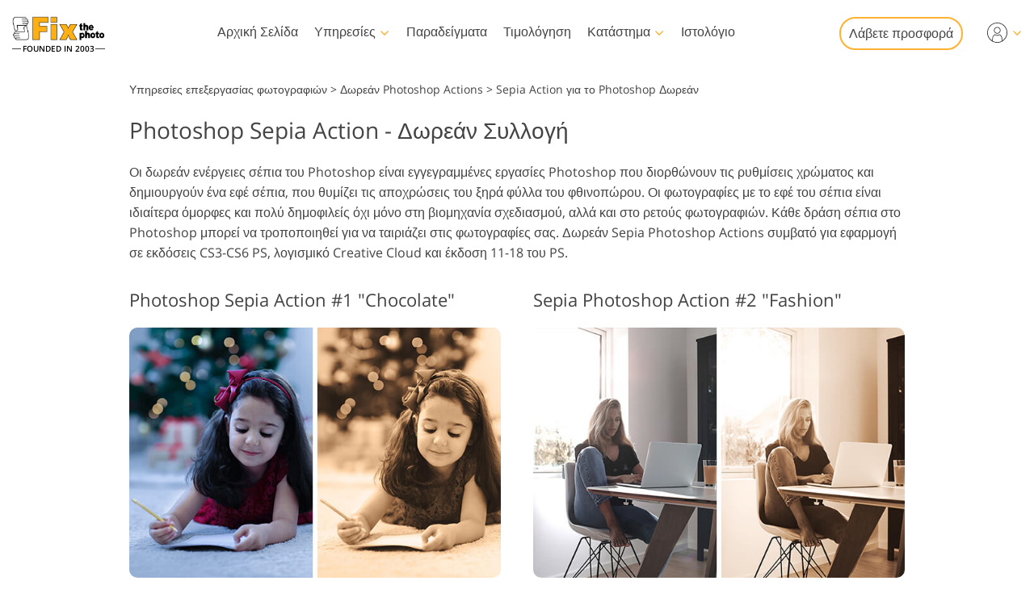

--- FILE ---
content_type: text/html; charset=UTF-8
request_url: https://fixthephoto.com/el/sepia-action-for-photoshop-free
body_size: 39266
content:
<!DOCTYPE html>
<html lang="EL" dir="ltr" data-tmpl="3" data-type="2" data-cid="231">
<head>
    <script type="text/javascript" charset="UTF-8" src="//geo.cookie-script.com/s/b1291109ebc0be8203cf9e61438ff373.js?country=gb&state=ca&region=eu"></script>
    <!-- Google Tag Manager -->
<script>(function(w,d,s,l,i){w[l]=w[l]||[];w[l].push({'gtm.start':
            new Date().getTime(),event:'gtm.js'});var f=d.getElementsByTagName(s)[0],
        j=d.createElement(s),dl=l!='dataLayer'?'&l='+l:'';j.async=true;j.src=
        'https://www.googletagmanager.com/gtm.js?id='+i+dl;f.parentNode.insertBefore(j,f);
    })(window,document,'script','dataLayer','GTM-WDN66X');</script>
<!-- End Google Tag Manager -->

<script>
    window.dataLayer = window.dataLayer || [];
    dataLayer.push({
        'event': 'submit',
        'form_name':'get_a_quote'
    });
</script>

    <meta charset="UTF-8">
    <meta name="viewport" content="width=device-width, initial-scale=1">

    <link rel="canonical" href="https://fixthephoto.com/sepia-action-for-photoshop-free"/>
<link rel="alternate" href="https://fixthephoto.com/sepia-action-for-photoshop-free" hreflang="en"/>
<link rel="alternate" href="https://fixthephoto.com/de/sepia-action-for-photoshop-free" hreflang="de"/>
<link rel="alternate" href="https://fixthephoto.com/it/sepia-action-for-photoshop-free" hreflang="it"/>
<link rel="alternate" href="https://fixthephoto.com/fr/sepia-action-for-photoshop-free" hreflang="fr"/>
<link rel="alternate" href="https://fixthephoto.com/es/sepia-action-for-photoshop-free" hreflang="es"/>
<link rel="alternate" href="https://fixthephoto.com/pt/sepia-action-for-photoshop-free" hreflang="pt"/>
<link rel="alternate" href="https://fixthephoto.com/ja/sepia-action-for-photoshop-free" hreflang="ja"/>
<link rel="alternate" href="https://fixthephoto.com/ar/sepia-action-for-photoshop-free" hreflang="ar"/>
<link rel="alternate" href="https://fixthephoto.com/ko/sepia-action-for-photoshop-free" hreflang="ko"/>
<link rel="alternate" href="https://fixthephoto.com/tr/sepia-action-for-photoshop-free" hreflang="tr"/>
<link rel="alternate" href="https://fixthephoto.com/th/sepia-action-for-photoshop-free" hreflang="th"/>
<link rel="alternate" href="https://fixthephoto.com/cn/sepia-action-for-photoshop-free" hreflang="zh"/>
<link rel="alternate" href="https://fixthephoto.com/cs/sepia-action-for-photoshop-free" hreflang="cs"/>
<link rel="alternate" href="https://fixthephoto.com/hu/sepia-action-for-photoshop-free" hreflang="hu"/>
<link rel="alternate" href="https://fixthephoto.com/pl/sepia-action-for-photoshop-free" hreflang="pl"/>
<link rel="alternate" href="https://fixthephoto.com/ro/sepia-action-for-photoshop-free" hreflang="ro"/>
<link rel="alternate" href="https://fixthephoto.com/vi/sepia-action-for-photoshop-free" hreflang="vi"/>
<link rel="alternate" href="https://fixthephoto.com/ru/sepia-action-for-photoshop-free" hreflang="ru"/>
<link rel="alternate" href="https://fixthephoto.com/hi/sepia-action-for-photoshop-free" hreflang="hi"/>
<link rel="alternate" href="https://fixthephoto.com/id/sepia-action-for-photoshop-free" hreflang="id"/>
<link rel="alternate" href="https://fixthephoto.com/el/sepia-action-for-photoshop-free" hreflang="el"/>
<link rel="alternate" href="https://fixthephoto.com/nl/sepia-action-for-photoshop-free" hreflang="nl"/>
<link rel="alternate" href="https://fixthephoto.com/da/sepia-action-for-photoshop-free" hreflang="da-DK"/>
<link rel="alternate" href="https://fixthephoto.com/hr/sepia-action-for-photoshop-free" hreflang="hr-HR"/>
<link rel="alternate" href="https://fixthephoto.com/et/sepia-action-for-photoshop-free" hreflang="et-EE"/>
<link rel="alternate" href="https://fixthephoto.com/fi/sepia-action-for-photoshop-free" hreflang="fi-FI"/>
<link rel="alternate" href="https://fixthephoto.com/no/sepia-action-for-photoshop-free" hreflang="no-NO"/>
<link rel="alternate" href="https://fixthephoto.com/sl/sepia-action-for-photoshop-free" hreflang="sl-SI"/>
<link rel="alternate" href="https://fixthephoto.com/sv/sepia-action-for-photoshop-free" hreflang="sv-SE"/>
<link rel="alternate" href="https://fixthephoto.com/ua/sepia-action-for-photoshop-free" hreflang="uk-UA"/>
    <title>Δωρεάν Photoshop Sepia Action Collection</title>
    <meta name="keywords" content="photoshop δράση σέπια, δράση σέπια photoshop, δράση σέπια photoshop">
    <meta name="description" content="Οι οικογενειακές ομαδικές φωτογραφίες, οι εικόνες ζευγαριού ή οι λήψεις μωρών θα φαίνονται υπέροχες με το Free Photoshop Sepia Action. Ακόμα κι αν είστε αρχάριος φωτογράφος, κατεβάστε και χρησιμοποιήστε το Photoshop Sepia Tone Action Pack για πειραματισμούς">
    <meta property="og:url" content="https://fixthephoto.com/el/sepia-action-for-photoshop-free"> 
<meta property="og:title" content="6 Δωρεάν Photoshop Sepia Actions |Sepia Photoshop Actions Free">
  <meta property="og:image" content="/UserFiles/sepia-action-for-photoshop-free-banner.jpg">
  <meta property="og:description" content="Sepia Photoshop Actions Δωρεάν λήψη και χρήση χωρίς περιορισμούς. Εγκαταστήστε αυτά τα Sepia Photoshop Actions δωρεάν για να προσθέσετε παλέτα χρωμάτων σέπια στις εικόνες σας">
    <base href="https://fixthephoto.com/">

    <link rel="preload" as="script" href="https://ajax.googleapis.com/ajax/libs/jquery/1.11.3/jquery.min.js">
    <link rel="preconnect" href="https://fonts.gstatic.com" crossorigin />

    <meta name="p:domain_verify" content="8460aa28d7e323b924db72e4c120e1a6"/>

    <script>
    window.ordersServerOrigin = 'https://create-order.fixthephoto.com/';
    window.langs = {"de":{"languages_id":"2","code":"de"},"it":{"languages_id":"3","code":"it"},"fr":{"languages_id":"4","code":"fr"},"es":{"languages_id":"5","code":"es"},"pt":{"languages_id":"6","code":"pt"},"ja":{"languages_id":"7","code":"ja"},"ar":{"languages_id":"8","code":"ar"},"ko":{"languages_id":"9","code":"ko"},"tr":{"languages_id":"10","code":"tr"},"th":{"languages_id":"11","code":"th"},"cn":{"languages_id":"12","code":"cn"},"cs":{"languages_id":"13","code":"cs"},"hu":{"languages_id":"14","code":"hu"},"pl":{"languages_id":"15","code":"pl"},"ro":{"languages_id":"16","code":"ro"},"vi":{"languages_id":"17","code":"vi"},"ru":{"languages_id":"19","code":"ru"},"hi":{"languages_id":"20","code":"hi"},"id":{"languages_id":"21","code":"id"},"el":{"languages_id":"22","code":"el"},"nl":{"languages_id":"23","code":"nl"},"da":{"languages_id":"24","code":"da"},"hr":{"languages_id":"25","code":"hr"},"et":{"languages_id":"26","code":"et"},"fi":{"languages_id":"27","code":"fi"},"no":{"languages_id":"28","code":"no"},"sl":{"languages_id":"29","code":"sl"},"sv":{"languages_id":"30","code":"sv"},"ua":{"languages_id":"31","code":"ua"}};
</script>    <link rel="apple-touch-icon" sizes="57x57" href="https://fixthephoto.com/apple-icon-57x57.png">
<link rel="apple-touch-icon" sizes="60x60" href="https://fixthephoto.com/apple-icon-60x60.png">
<link rel="apple-touch-icon" sizes="72x72" href="https://fixthephoto.com/apple-icon-72x72.png">
<link rel="apple-touch-icon" sizes="76x76" href="https://fixthephoto.com/apple-icon-76x76.png">
<link rel="apple-touch-icon" sizes="114x114" href="https://fixthephoto.com/apple-icon-114x114.png">
<link rel="apple-touch-icon" sizes="120x120" href="https://fixthephoto.com/apple-icon-120x120.png">
<link rel="apple-touch-icon" sizes="144x144" href="https://fixthephoto.com/apple-icon-144x144.png">
<link rel="apple-touch-icon" sizes="152x152" href="https://fixthephoto.com/apple-icon-152x152.png">
<link rel="apple-touch-icon" sizes="180x180" href="https://fixthephoto.com/apple-icon-180x180.png">
<link rel="icon" type="image/png" sizes="192x192"  href="https://fixthephoto.com/android-icon-192x192.png">
<link rel="icon" type="image/png" sizes="32x32" href="https://fixthephoto.com/favicon-32x32.png">
<link rel="icon" type="image/png" sizes="96x96" href="https://fixthephoto.com/favicon-96x96.png">
<link rel="icon" type="image/png" sizes="16x16" href="https://fixthephoto.com/favicon-16x16.png">
<link rel="manifest" href="manifest.json">
<meta name="msapplication-TileColor" content="#ffffff">
<meta name="msapplication-TileImage" content="https://fixthephoto.com/ms-icon-144x144.png">
<meta name="theme-color" content="#ffffff">
            <style>a,body{color:#444}.uk-checkbox:not(:disabled),.uk-form-custom input[type=file],.uk-form-custom select,.uk-radio:not(:disabled),a,button.uk-icon:not(:disabled),input[type=submit]{cursor:pointer}.uk-clearfix::after,.uk-container::after,.uk-list>li::after,.uk-modal-body::after,.uk-modal-footer::after,.uk-modal-header::after,.uk-panel::after,.uk-section::after{clear:both}.tm-button,.uk-icon,.uk-select{text-transform:none}.uk-disabled,.uk-drag iframe,.uk-form-icon:not(a):not(button):not(input),iframe.uk-cover{pointer-events:none}@font-face{font-family:'Open Sans';font-style:normal;font-weight:400;font-display:swap;src:local('Open Sans Regular'),local('OpenSans-Regular'),url(https://fonts.gstatic.com/s/opensans/v17/mem8YaGs126MiZpBA-UFVZ0bf8pkAg.woff2) format('woff2');unicode-range:U+0000-00FF,U+0131,U+0152-0153,U+02BB-02BC,U+02C6,U+02DA,U+02DC,U+2000-206F,U+2074,U+20AC,U+2122,U+2191,U+2193,U+2212,U+2215,U+FEFF,U+FFFD}@font-face{font-family:'Open Sans';font-style:normal;font-weight:600;font-display:swap;src:local('Open Sans SemiBold'),local('OpenSans-SemiBold'),url(https://fonts.gstatic.com/s/opensans/v17/mem5YaGs126MiZpBA-UNirkOUuhpKKSTjw.woff2) format('woff2');unicode-range:U+0000-00FF,U+0131,U+0152-0153,U+02BB-02BC,U+02C6,U+02DA,U+02DC,U+2000-206F,U+2074,U+20AC,U+2122,U+2191,U+2193,U+2212,U+2215,U+FEFF,U+FFFD}@media only screen and (max-width:767px){@font-face{font-family:'Open Sans';font-style:normal;font-weight:700;font-display:swap;src:local('Open Sans Bold'),local('OpenSans-Bold'),url(https://fonts.gstatic.com/s/opensans/v18/mem5YaGs126MiZpBA-UN7rgOUuhpKKSTjw.woff2) format('woff2');unicode-range:U+0000-00FF,U+0131,U+0152-0153,U+02BB-02BC,U+02C6,U+02DA,U+02DC,U+2000-206F,U+2074,U+20AC,U+2122,U+2191,U+2193,U+2212,U+2215,U+FEFF,U+FFFD}.uk-text-bold{font-weight:700}}body{background-color:#fff;font-weight:400;font-family:"Open Sans",Arial,sans-serif;font-size:16px;line-height:1.6;margin:0;-webkit-font-smoothing:antialiased;-webkit-text-size-adjust:100%}audio,canvas,iframe,img,svg,video{vertical-align:middle}canvas,img,video{max-width:100%;height:auto;box-sizing:border-box}@supports (display:block){svg{max-width:100%;height:auto;box-sizing:border-box}}svg:not(:root){overflow:hidden}iframe{border:0}address,dl,fieldset,figure,ol,p,pre,ul{margin:0 0 20px}*+address,*+dl,*+fieldset,*+figure,*+ol,*+p,*+pre,*+ul{margin-top:20px}ol,ul{padding-left:30px}ol>li>ol,ol>li>ul,ul>li>ol,ul>li>ul{margin:0}.uk-hr,hr{overflow:visible;text-align:inherit;margin:0 0 20px;border:0;border-top:1px solid #e5e5e5}.uk-list-large.uk-list-striped>li:nth-of-type(odd),.uk-list-striped>li:nth-of-type(odd),.uk-table-striped tbody tr:nth-of-type(odd),.uk-table-striped>tr:nth-of-type(odd){border-bottom:1px solid #e5e5e5;border-top:1px solid #e5e5e5}*+.uk-hr,*+hr{margin-top:20px}::selection{background:#c8c8c8;color:#333;text-shadow:none}details,main{display:block}template{display:none}.tm-main{padding-top:100px}*,:after,:before{-webkit-box-sizing:border-box;-moz-box-sizing:border-box;box-sizing:border-box}a{text-decoration:underline}@media only screen and (max-width:767px){ol,ul{padding-left:18px}a:focus,a:hover{color:#444;background-color:transparent;transition:none}a{color:#16a1c0}}@media only screen and (max-width:991px){.tm-main{padding-top:70px}}.tm-overlay-secondary{background-color:rgba(255,180,0,.9)}.tm-padding-small{padding:10px}.tm-padding-xsmall{padding:5px}.tm-text-small{font-size:.75em}.tm-position-xsmall{margin:5px;max-width:calc(100% - (5px * 2))}.tm-text-large{font-size:18px}.tm-text-gray{color:#8d8d8d}.tm-footer{min-height:568px}@media only screen and (max-width:767px){body{font-size:16px;line-height:1.5}.tm-blog-slider-img{min-width:100%}.tm-prices-imgs-grid .tm-text-small{font-size:1em}}.tm-main-menu .services a,.tm-main-menu .thumbnail,.tm-prices-imgs-grid a,.twentytwenty-wrapper,.uk-slider-container{overflow:hidden}.fipharea-of-button-up a,.tm-footer-form .uk-checkbox,.tm-footer-form .uk-radio,.tm-serv-prices img,.uk-checkbox{border-radius:4px!important}.free_quotes_in_content.free_quotes_new,.free_quotes_new .free-quotes-picture,.tm-blog-slider-counter,.tm-main-menu .services,.tm-main-menu .services a,.tm-main-menu .shop,.tm-main-menu .submenu,.tm-main-menu .thumbnail,.tm-prices-imgs-grid a,.tm-serv-prices-box,.tm-serv-prices-btn .tm-button,.uk-input,.uk-modal-dialog,.uk-textarea,[data-name=general-img] img,[data-name=general-text-dt-amp] .uk-slider-container,[data-name=mainsite-grid-homepage-editors-works] img,[data-name=mainsite-grid-presetspage] img,[data-name=mainsite-grid-servicepage-2020-in-two-col] img,[data-name=mainsite-grid-servicepage-left2020button-rightText] .tm-mainsite-grid-servicepage-left2020button-rightText-side .twentytwenty-wrapper,[data-name=mainsite-grid-servicepage-left2020button-rightText] a,[data-name=mainsite-grid-twenty] img,div#gallery2 div.loadMoreButton,div#gallery2 img.small{border-radius:10px!important}[data-name=mainsite-grid-listLeft-imgBtnRight] img,[data-name=mainsite-grid-servicepage-left2020button-rightText] .btn-under .tm-blog-slider-img,[data-name=mainsite-grid-servicepage-left2020button-rightText] .btn-under .twentytwenty-wrapper{border-radius:10px 10px 0 0!important}.uk-modal-dialog .uk-slider-container,[data-name=mainsite-grid-listLeft-imgBtnRight] .tm-button,[data-name=mainsite-grid-servicepage-left2020button-rightText] .btn-under .tm-button{border-radius:0 0 10px 10px!important}.uk-slider-container{border-radius:16px}.tm-button{border-radius:500px}.tm-serv-prices-view-btn{border-radius:500px!important;margin:20px 0!important}.uk-h1,.uk-h2,.uk-h3,.uk-h4,.uk-h5,.uk-h6,h1,h2,h3,h4,h5,h6{font-weight:400;line-height:1.4;color:#444;margin:0 0 20px}.uk-h1,h1{font-size:28px}.uk-h2,h2{font-size:26px}.uk-h3,h3{font-size:22px}.uk-h4,h4{font-size:18px}.uk-h5,h5{font-size:16px}.uk-h6,h6{font-size:14px}.tm-tit-dot-left{padding-left:9px}.tm-tit-dot-left:before{content:"•";position:relative;left:-10px}@media screen and (max-width:767px){.uk-h1,.uk-h2,h1,h2{font-size:26px}}@media only screen and (max-width:767px){.uk-h1,.uk-h2,.uk-h3,.uk-h4,h1,h2,h3,h4{margin:0 0 20px;font-weight:700;text-transform:none}.uk-h1,h1{font-size:1.5em}.uk-h2,h2{font-size:1.3rem}.uk-h4,h3{font-size:1.1rem}.uk-h4,h4{font-size:1rem}.tm-width-xxlarge .uk-h1,.tm-width-xxlarge .uk-h2,.tm-width-xxlarge .uk-h3,.tm-width-xxlarge .uk-h4,.tm-width-xxlarge h1,.tm-width-xxlarge h2,.tm-width-xxlarge h3,.tm-width-xxlarge h4,.uk-container-expand .uk-h1,.uk-container-expand .uk-h2,.uk-container-expand .uk-h3,.uk-container-expand .uk-h4,.uk-container-expand h1,.uk-container-expand h2,.uk-container-expand h3,.uk-container-expand h4{padding-left:15px;padding-right:15px}}.uk-link-muted a,a.uk-link-muted{color:#999}.uk-link-muted a:hover,.uk-link-toggle:focus .uk-link-muted,.uk-link-toggle:hover .uk-link-muted,a.uk-link-muted:hover{color:#666}.uk-link-text a,a.uk-link-text{color:inherit}.uk-link-text a:hover,.uk-link-toggle:focus .uk-link-text,.uk-link-toggle:hover .uk-link-text,a.uk-link-text:hover{color:#999}.uk-link-heading a,a.uk-link-heading{color:inherit}.uk-link-heading a:hover,.uk-link-toggle:focus .uk-link-heading,.uk-link-toggle:hover .uk-link-heading,a.uk-link-heading:hover{color:#1e87f0;text-decoration:none}.uk-link-reset a,.uk-link-toggle,a.uk-link-reset{color:inherit!important;text-decoration:none!important}.uk-link-toggle:focus{outline:0}.uk-list{padding:0;list-style:none}.uk-list>li::after,.uk-list>li::before{content:"";display:table}.uk-list>li>:last-child{margin-bottom:0}.uk-list ul{margin:0;padding-left:30px;list-style:none}.uk-list>li:nth-child(n+2),.uk-list>li>ul{margin-top:10px}.uk-list-divider>li:nth-child(n+2){margin-top:10px;padding-top:10px;border-top:1px solid #e5e5e5}.uk-list-striped>li{padding:10px}.uk-list-striped>li:nth-of-type(odd){background:#f8f8f8}.uk-list-striped>li:nth-child(n+2){margin-top:0}.uk-list-bullet>li{position:relative;padding-left:calc(1.5em + 10px)}.uk-list-bullet>li::before{content:"";position:absolute;top:0;left:0;width:1.5em;height:1.5em;background-image:url("data:image/svg+xml;charset=UTF-8,%3Csvg%20width%3D%226%22%20height%3D%226%22%20viewBox%3D%220%200%206%206%22%20xmlns%3D%22http%3A%2F%2Fwww.w3.org%2F2000%2Fsvg%22%3E%0A%20%20%20%20%3Ccircle%20fill%3D%22%23666%22%20cx%3D%223%22%20cy%3D%223%22%20r%3D%223%22%20%2F%3E%0A%3C%2Fsvg%3E");background-repeat:no-repeat;background-position:50% 50%;display:block}.uk-list-large>li:nth-child(n+2),.uk-list-large>li>ul{margin-top:20px}.uk-list-large.uk-list-divider>li:nth-child(n+2){margin-top:20px;padding-top:20px}.uk-list-large.uk-list-striped>li{padding:20px 10px}.uk-list-large.uk-list-striped>li:nth-child(n+2){margin-top:0}.uk-table{border-collapse:collapse;border-spacing:0;width:100%;margin-bottom:20px}*+.uk-table{margin-top:20px}.uk-table td{padding:16px 12px;vertical-align:top}.uk-table td>:last-child{margin-bottom:0}.uk-table-middle,.uk-table-middle td{vertical-align:middle!important}.uk-table-divider>:first-child>tr:not(:first-child),.uk-table-divider>:not(:first-child)>tr,.uk-table-divider>tr:not(:first-child){border-top:1px solid #e5e5e5}.uk-table-striped tbody tr:nth-of-type(odd),.uk-table-striped>tr:nth-of-type(odd){background:#f8f8f8}.uk-table-hover tbody tr:hover,.uk-table-hover>tr:hover{background:#efefef}.uk-table tbody tr.uk-active,.uk-table>tr.uk-active{background:#ffd}.uk-table-small td,.uk-table-small th{padding:10px 12px}.uk-table-large td,.uk-table-large th{padding:22px 12px}.uk-table-justify td:first-child,.uk-table-justify th:first-child{padding-left:0}.uk-table-justify td:last-child,.uk-table-justify th:last-child{padding-right:0}.uk-table-shrink{width:1px}.uk-table-expand{min-width:150px}.uk-table-link{padding:0!important}.uk-table-link>a{display:block;padding:16px 12px}.uk-table-small .uk-table-link>a{padding:10px 12px}@media (max-width:959px){.uk-table-responsive:not(.tm-table-responsive-nomob) tbody,.uk-table-responsive:not(.tm-table-responsive-nomob) td,.uk-table-responsive:not(.tm-table-responsive-nomob) th,.uk-table-responsive:not(.tm-table-responsive-nomob) tr{display:block}.uk-table-responsive:not(.tm-table-responsive-nomob) thead{display:none}.uk-table-responsive td,.uk-table-responsive th{width:auto!important;max-width:none!important;min-width:0!important;overflow:visible!important;white-space:normal!important}.uk-table-responsive .uk-table-link:not(:first-child)>a,.uk-table-responsive td:not(:first-child):not(.uk-table-link),.uk-table-responsive th:not(:first-child):not(.uk-table-link){padding-top:5px!important}.uk-table-responsive .uk-table-link:not(:last-child)>a,.uk-table-responsive td:not(:last-child):not(.uk-table-link),.uk-table-responsive th:not(:last-child):not(.uk-table-link){padding-bottom:5px!important}.uk-table-justify.uk-table-responsive td,.uk-table-justify.uk-table-responsive th{padding-left:0;padding-right:0}}.uk-icon,.uk-input{overflow:visible}.uk-fieldset,.uk-icon,.uk-range{margin:0;padding:0}.uk-table tbody tr{transition:background-color .1s linear}.uk-icon{border:none;border-radius:0;font:inherit;color:inherit;background-color:transparent;display:inline-block;fill:currentcolor;line-height:0}.uk-icon::-moz-focus-inner{border:0;padding:0}.uk-icon:not(.uk-preserve) [fill*='#']:not(.uk-preserve){fill:currentcolor}.uk-icon:not(.uk-preserve) [stroke*='#']:not(.uk-preserve){stroke:currentcolor}.uk-icon>*{transform:translate(0,0)}.uk-icon-image{width:20px;height:20px;background-position:50% 50%;background-repeat:no-repeat;background-size:contain;vertical-align:middle}.uk-icon-link{color:#999}.uk-icon-link:focus,.uk-icon-link:hover{color:#666;outline:0}.uk-active>.uk-icon-link,.uk-icon-link:active{color:#595959}.uk-icon-button{box-sizing:border-box;width:36px;height:36px;border-radius:500px;background:#f8f8f8;color:#999;vertical-align:middle;display:inline-flex;justify-content:center;align-items:center;transition:.1s ease-in-out;transition-property:color,background-color}.uk-icon-button:focus,.uk-icon-button:hover{background-color:#ebebeb;color:#666;outline:0}.uk-active>.uk-icon-button,.uk-icon-button:active{background-color:#dfdfdf;color:#666}.uk-range{box-sizing:border-box;vertical-align:middle;max-width:100%;width:100%;-webkit-appearance:none;background:0 0}.uk-range:focus{outline:0}.uk-range::-moz-focus-outer{border:none}.uk-range::-ms-track{height:15px;background:0 0;border-color:transparent;color:transparent}.uk-range:not(:disabled)::-webkit-slider-thumb{cursor:pointer}.uk-range:not(:disabled)::-moz-range-thumb{cursor:pointer}.uk-range:not(:disabled)::-ms-thumb{cursor:pointer}.uk-range::-webkit-slider-thumb{-webkit-appearance:none;margin-top:-7px;height:15px;width:15px;border-radius:500px;background:#fff;border:1px solid #ccc}.uk-range::-moz-range-thumb{height:15px;width:15px;border-radius:500px;background:#fff;border:1px solid #ccc}.uk-range::-ms-thumb{margin-top:0;height:15px;width:15px;border-radius:500px;background:#fff;border:1px solid #ccc}.uk-range::-ms-tooltip{display:none}.uk-range::-webkit-slider-runnable-track{height:3px;background:#ebebeb;border-radius:500px}.uk-range:active::-webkit-slider-runnable-track,.uk-range:focus::-webkit-slider-runnable-track{background:#d2d2d2}.uk-range::-moz-range-track{height:3px;background:#ebebeb;border-radius:500px}.uk-range:focus::-moz-range-track{background:#d2d2d2}.uk-range::-ms-fill-lower,.uk-range::-ms-fill-upper{height:3px;background:#ebebeb;border-radius:500px}.uk-range:focus::-ms-fill-lower,.uk-range:focus::-ms-fill-upper{background:#d2d2d2}.uk-checkbox,.uk-input,.uk-radio,.uk-select,.uk-textarea{box-sizing:border-box;margin:0;border-radius:0;font:inherit}.uk-select optgroup{font:inherit;font-weight:700}.uk-textarea{overflow:auto}.uk-input[type=search]::-webkit-search-cancel-button,.uk-input[type=search]::-webkit-search-decoration{-webkit-appearance:none}.uk-input[type=number]::-webkit-inner-spin-button,.uk-input[type=number]::-webkit-outer-spin-button{height:auto}.uk-input::-moz-placeholder,.uk-textarea::-moz-placeholder{opacity:1}.uk-fieldset{border:none}.uk-input,.uk-textarea{-webkit-appearance:none}.uk-input,.uk-select,.uk-textarea{max-width:100%;width:100%;padding:0 10px;background:#fff;color:#666;border:1px solid #e5e5e5;transition:.2s ease-in-out;transition-property:color,background-color,border}.uk-input,.uk-select:not([multiple]):not([size]){height:40px;vertical-align:middle;display:inline-block}.uk-input:not(input),.uk-select:not(select){line-height:38px}.uk-select[multiple],.uk-select[size],.uk-textarea{padding-top:4px;padding-bottom:4px;vertical-align:top}.uk-input:focus,.uk-select:focus,.uk-textarea:focus{outline:0;background-color:#fff;color:#444;border-color:#999}.uk-input:disabled,.uk-select:disabled,.uk-textarea:disabled{background-color:#f8f8f8;color:#999;border-color:#e5e5e5}.uk-input::-ms-input-placeholder{color:#999!important}.uk-input::placeholder{color:#999}.uk-textarea::-ms-input-placeholder{color:#999!important}.uk-textarea::placeholder{color:#999}.uk-form-small{font-size:.875rem}.uk-form-small:not(textarea):not([multiple]):not([size]){height:30px;padding-left:8px;padding-right:8px}.uk-form-small:not(select):not(input):not(textarea){line-height:28px}.uk-form-large{font-size:1.25rem}.uk-form-large:not(textarea):not([multiple]):not([size]){height:55px;padding-left:12px;padding-right:12px}.uk-form-large:not(select):not(input):not(textarea){line-height:53px}.uk-form-danger,.uk-form-danger:focus{color:#f00000;border-color:#f00000}.uk-form-success,.uk-form-success:focus{color:#32d296;border-color:#32d296}.uk-form-blank{background:0 0;border-color:transparent}.uk-input[list],.uk-select:not([multiple]):not([size]){background-position:100% 50%;background-repeat:no-repeat}.uk-form-blank:focus{border-color:#e5e5e5;border-style:dashed}input.uk-form-width-xsmall{width:50px}select.uk-form-width-xsmall{width:75px}.uk-form-width-small{width:130px}.uk-form-width-medium{width:200px}.uk-form-width-large{width:500px}.uk-select:not([multiple]):not([size]){-webkit-appearance:none;-moz-appearance:none;padding-right:20px;background-image:url("data:image/svg+xml;charset=UTF-8,%3Csvg%20width%3D%2224%22%20height%3D%2216%22%20viewBox%3D%220%200%2024%2016%22%20xmlns%3D%22http%3A%2F%2Fwww.w3.org%2F2000%2Fsvg%22%3E%0A%20%20%20%20%3Cpolygon%20fill%3D%22%23666%22%20points%3D%2212%201%209%206%2015%206%22%20%2F%3E%0A%20%20%20%20%3Cpolygon%20fill%3D%22%23666%22%20points%3D%2212%2013%209%208%2015%208%22%20%2F%3E%0A%3C%2Fsvg%3E%0A")}.uk-select:not([multiple]):not([size])::-ms-expand{display:none}.uk-select:not([multiple]):not([size]) option{color:#444}.uk-select:not([multiple]):not([size]):disabled{background-image:url("data:image/svg+xml;charset=UTF-8,%3Csvg%20width%3D%2224%22%20height%3D%2216%22%20viewBox%3D%220%200%2024%2016%22%20xmlns%3D%22http%3A%2F%2Fwww.w3.org%2F2000%2Fsvg%22%3E%0A%20%20%20%20%3Cpolygon%20fill%3D%22%23999%22%20points%3D%2212%201%209%206%2015%206%22%20%2F%3E%0A%20%20%20%20%3Cpolygon%20fill%3D%22%23999%22%20points%3D%2212%2013%209%208%2015%208%22%20%2F%3E%0A%3C%2Fsvg%3E%0A")}.uk-input[list]{padding-right:20px}.uk-input[list]:focus,.uk-input[list]:hover{background-image:url("data:image/svg+xml;charset=UTF-8,%3Csvg%20width%3D%2224%22%20height%3D%2216%22%20viewBox%3D%220%200%2024%2016%22%20xmlns%3D%22http%3A%2F%2Fwww.w3.org%2F2000%2Fsvg%22%3E%0A%20%20%20%20%3Cpolygon%20fill%3D%22%23666%22%20points%3D%2212%2012%208%206%2016%206%22%20%2F%3E%0A%3C%2Fsvg%3E%0A")}.uk-input[list]::-webkit-calendar-picker-indicator{display:none}.uk-checkbox,.uk-form-custom,.uk-radio{display:inline-block;vertical-align:middle}.uk-checkbox,.uk-radio{height:16px;width:16px;overflow:hidden;margin-top:-4px;-webkit-appearance:none;-moz-appearance:none;background-color:transparent;background-repeat:no-repeat;background-position:50% 50%;border:1px solid #ccc;transition:.2s ease-in-out;transition-property:background-color,border}.uk-dotnav>*>*,.uk-radio{border-radius:50%}.uk-checkbox:focus,.uk-radio:focus{outline:0;border-color:#1e87f0}.uk-checkbox:checked,.uk-checkbox:indeterminate,.uk-radio:checked{background-color:#1e87f0;border-color:transparent}.uk-checkbox:checked:focus,.uk-checkbox:indeterminate:focus,.uk-radio:checked:focus{background-color:#0e6dcd}.uk-radio:checked{background-image:url("data:image/svg+xml;charset=UTF-8,%3Csvg%20width%3D%2216%22%20height%3D%2216%22%20viewBox%3D%220%200%2016%2016%22%20xmlns%3D%22http%3A%2F%2Fwww.w3.org%2F2000%2Fsvg%22%3E%0A%20%20%20%20%3Ccircle%20fill%3D%22%23fff%22%20cx%3D%228%22%20cy%3D%228%22%20r%3D%222%22%20%2F%3E%0A%3C%2Fsvg%3E")}.uk-checkbox:checked{background-image:url("data:image/svg+xml;charset=UTF-8,%3Csvg%20width%3D%2214%22%20height%3D%2211%22%20viewBox%3D%220%200%2014%2011%22%20xmlns%3D%22http%3A%2F%2Fwww.w3.org%2F2000%2Fsvg%22%3E%0A%20%20%20%20%3Cpolygon%20fill%3D%22%23fff%22%20points%3D%2212%201%205%207.5%202%205%201%205.5%205%2010%2013%201.5%22%20%2F%3E%0A%3C%2Fsvg%3E%0A")}.uk-checkbox:indeterminate{background-image:url("data:image/svg+xml;charset=UTF-8,%3Csvg%20width%3D%2216%22%20height%3D%2216%22%20viewBox%3D%220%200%2016%2016%22%20xmlns%3D%22http%3A%2F%2Fwww.w3.org%2F2000%2Fsvg%22%3E%0A%20%20%20%20%3Crect%20fill%3D%22%23fff%22%20x%3D%223%22%20y%3D%228%22%20width%3D%2210%22%20height%3D%221%22%20%2F%3E%0A%3C%2Fsvg%3E")}.uk-checkbox:disabled,.uk-radio:disabled{background-color:#f8f8f8;border-color:#e5e5e5}.uk-radio:disabled:checked{background-image:url("data:image/svg+xml;charset=UTF-8,%3Csvg%20width%3D%2216%22%20height%3D%2216%22%20viewBox%3D%220%200%2016%2016%22%20xmlns%3D%22http%3A%2F%2Fwww.w3.org%2F2000%2Fsvg%22%3E%0A%20%20%20%20%3Ccircle%20fill%3D%22%23999%22%20cx%3D%228%22%20cy%3D%228%22%20r%3D%222%22%20%2F%3E%0A%3C%2Fsvg%3E")}.uk-checkbox:disabled:checked{background-image:url("data:image/svg+xml;charset=UTF-8,%3Csvg%20width%3D%2214%22%20height%3D%2211%22%20viewBox%3D%220%200%2014%2011%22%20xmlns%3D%22http%3A%2F%2Fwww.w3.org%2F2000%2Fsvg%22%3E%0A%20%20%20%20%3Cpolygon%20fill%3D%22%23999%22%20points%3D%2212%201%205%207.5%202%205%201%205.5%205%2010%2013%201.5%22%20%2F%3E%0A%3C%2Fsvg%3E%0A")}.uk-checkbox:disabled:indeterminate{background-image:url("data:image/svg+xml;charset=UTF-8,%3Csvg%20width%3D%2216%22%20height%3D%2216%22%20viewBox%3D%220%200%2016%2016%22%20xmlns%3D%22http%3A%2F%2Fwww.w3.org%2F2000%2Fsvg%22%3E%0A%20%20%20%20%3Crect%20fill%3D%22%23999%22%20x%3D%223%22%20y%3D%228%22%20width%3D%2210%22%20height%3D%221%22%20%2F%3E%0A%3C%2Fsvg%3E")}.uk-legend{width:100%;color:inherit;padding:0;font-size:1.5rem;line-height:1.4}.uk-form-custom{position:relative;max-width:100%}.uk-form-custom input[type=file],.uk-form-custom select{position:absolute;top:0;z-index:1;width:100%;height:100%;left:0;-webkit-appearance:none;opacity:0}.uk-form-custom input[type=file]{font-size:500px;overflow:hidden}.uk-form-label{color:#333;font-size:.875rem}.uk-form-stacked .uk-form-label{display:block;margin-bottom:5px}@media (max-width:959px){.uk-form-horizontal .uk-form-label{display:block;margin-bottom:5px}}.uk-container>:last-child,.uk-grid>*>:last-child{margin-bottom:0}@media (min-width:960px){.uk-form-horizontal .uk-form-label{width:200px;margin-top:7px;float:left}.uk-form-horizontal .uk-form-controls{margin-left:215px}.uk-form-horizontal .uk-form-controls-text{padding-top:7px}}.uk-form-icon{position:absolute;top:0;bottom:0;left:0;width:40px;display:inline-flex;justify-content:center;align-items:center;color:#999}.uk-container::after,.uk-container::before,.uk-section::after,.uk-section::before{display:table;content:""}.uk-grid,.uk-grid-item-match,.uk-grid-match>*{flex-wrap:wrap;display:flex}.uk-form-icon:hover{color:#666}.uk-form-icon:not(.uk-form-icon-flip)~.uk-input{padding-left:40px!important}.uk-form-icon-flip{right:0;left:auto}.uk-form-icon-flip~.uk-input{padding-right:40px!important}.uk-section{box-sizing:border-box;padding-top:40px;padding-bottom:40px}@media (min-width:960px){.uk-section{padding-top:50px;padding-bottom:50px}}.uk-section-xsmall{padding-top:20px;padding-bottom:20px}.uk-section-small{padding-top:30px;padding-bottom:30px}.uk-section-large{padding-top:70px;padding-bottom:70px}.uk-container{box-sizing:content-box;max-width:960px;margin-left:auto;margin-right:auto;padding-left:20px;padding-right:20px}@media (min-width:640px){.uk-container{padding-left:30px;padding-right:30px}}.uk-container .uk-container{padding-left:0;padding-right:0}.uk-container-xsmall{max-width:750px}.uk-container-small{max-width:900px}.uk-container.uk-container-large{max-width:1100px}.uk-container-expand{max-width:none}@media only screen and (max-width:767px){.uk-container{padding-left:15px;padding-right:15px}}.uk-grid>*{margin:0}.uk-grid{margin:0 0 0 -30px;padding:0;list-style:none}.uk-grid>*{padding-left:30px}*+.uk-grid-margin,.uk-grid+.uk-grid,.uk-grid>.uk-grid-margin{margin-top:30px}@media (min-width:1200px){.uk-grid{margin-left:-40px}.uk-grid>*{padding-left:40px}*+.uk-grid-margin,.uk-grid+.uk-grid,.uk-grid>.uk-grid-margin{margin-top:40px}}.uk-grid-column-small,.uk-grid-small{margin-left:-15px}.uk-grid-column-small>*,.uk-grid-small>*{padding-left:15px}*+.uk-grid-margin-small,.uk-grid+.uk-grid-row-small,.uk-grid+.uk-grid-small,.uk-grid-row-small>.uk-grid-margin,.uk-grid-small>.uk-grid-margin{margin-top:15px}.uk-grid-column-medium,.uk-grid-medium{margin-left:-50px}.uk-grid-column-medium>*,.uk-grid-medium>*{padding-left:50px}*+.uk-grid-margin-medium,.uk-grid+.uk-grid-medium,.uk-grid+.uk-grid-row-medium,.uk-grid-medium>.uk-grid-margin,.uk-grid-row-medium>.uk-grid-margin{margin-top:30px}.uk-grid-column-large,.uk-grid-large{margin-left:-40px}.uk-grid-column-large>*,.uk-grid-large>*{padding-left:40px}*+.uk-grid-margin-large,.uk-grid+.uk-grid-large,.uk-grid+.uk-grid-row-large,.uk-grid-large>.uk-grid-margin,.uk-grid-row-large>.uk-grid-margin{margin-top:40px}@media (min-width:1200px){.uk-grid-column-large,.uk-grid-large{margin-left:-70px}.uk-grid-column-large>*,.uk-grid-large>*{padding-left:70px}*+.uk-grid-margin-large,.uk-grid+.uk-grid-large,.uk-grid+.uk-grid-row-large,.uk-grid-large>.uk-grid-margin,.uk-grid-row-large>.uk-grid-margin{margin-top:70px}}.uk-grid-collapse,.uk-grid-column-collapse{margin-left:0}.uk-grid-collapse>*,.uk-grid-column-collapse>*{padding-left:0}.uk-grid+.uk-grid-collapse,.uk-grid+.uk-grid-row-collapse,.uk-grid-collapse>.uk-grid-margin,.uk-grid-row-collapse>.uk-grid-margin{margin-top:0}.uk-grid-divider>*{position:relative;padding-left:60px}.uk-grid-divider>:not(.uk-first-column)::before{content:"";position:absolute;top:0;bottom:0;border-left:1px solid #e5e5e5;left:30px}.uk-grid-divider.uk-grid-stack>.uk-grid-margin::before{content:"";position:absolute;right:0;border-top:1px solid #e5e5e5;top:-30px;left:60px}.uk-grid-divider{margin-left:-60px}.uk-grid-divider.uk-grid-stack>.uk-grid-margin{margin-top:60px}@media (min-width:1200px){.uk-grid-divider{margin-left:-80px}.uk-grid-divider>*{padding-left:80px}.uk-grid-divider>:not(.uk-first-column)::before{left:40px}.uk-grid-divider.uk-grid-stack>.uk-grid-margin{margin-top:80px}.uk-grid-divider.uk-grid-stack>.uk-grid-margin::before{top:-40px;left:80px}}.uk-grid-divider.uk-grid-column-small,.uk-grid-divider.uk-grid-small{margin-left:-30px}.uk-grid-divider.uk-grid-column-small>*,.uk-grid-divider.uk-grid-small>*{padding-left:30px}.uk-grid-divider.uk-grid-column-small>:not(.uk-first-column)::before,.uk-grid-divider.uk-grid-small>:not(.uk-first-column)::before{left:15px}.uk-grid-divider.uk-grid-row-small.uk-grid-stack>.uk-grid-margin,.uk-grid-divider.uk-grid-small.uk-grid-stack>.uk-grid-margin{margin-top:40px}.uk-grid-divider.uk-grid-small.uk-grid-stack>.uk-grid-margin::before{top:-20px;left:30px}.uk-grid-divider.uk-grid-row-small.uk-grid-stack>.uk-grid-margin::before{top:-20px}.uk-grid-divider.uk-grid-column-small.uk-grid-stack>.uk-grid-margin::before{left:30px}.uk-grid-divider.uk-grid-column-medium,.uk-grid-divider.uk-grid-medium{margin-left:-60px}.uk-grid-divider.uk-grid-column-medium>*,.uk-grid-divider.uk-grid-medium>*{padding-left:60px}.uk-grid-divider.uk-grid-column-medium>:not(.uk-first-column)::before,.uk-grid-divider.uk-grid-medium>:not(.uk-first-column)::before{left:30px}.uk-grid-divider.uk-grid-medium.uk-grid-stack>.uk-grid-margin,.uk-grid-divider.uk-grid-row-medium.uk-grid-stack>.uk-grid-margin{margin-top:60px}.uk-grid-divider.uk-grid-medium.uk-grid-stack>.uk-grid-margin::before{top:-30px;left:60px}.uk-grid-divider.uk-grid-row-medium.uk-grid-stack>.uk-grid-margin::before{top:-30px}.uk-grid-divider.uk-grid-column-medium.uk-grid-stack>.uk-grid-margin::before{left:60px}.uk-grid-divider.uk-grid-column-large,.uk-grid-divider.uk-grid-large{margin-left:-80px}.uk-grid-divider.uk-grid-column-large>*,.uk-grid-divider.uk-grid-large>*{padding-left:80px}.uk-grid-divider.uk-grid-column-large>:not(.uk-first-column)::before,.uk-grid-divider.uk-grid-large>:not(.uk-first-column)::before{left:40px}.uk-grid-divider.uk-grid-large.uk-grid-stack>.uk-grid-margin,.uk-grid-divider.uk-grid-row-large.uk-grid-stack>.uk-grid-margin{margin-top:80px}.uk-grid-divider.uk-grid-large.uk-grid-stack>.uk-grid-margin::before{top:-40px;left:80px}.uk-grid-divider.uk-grid-row-large.uk-grid-stack>.uk-grid-margin::before{top:-40px}.uk-grid-divider.uk-grid-column-large.uk-grid-stack>.uk-grid-margin::before{left:80px}@media (min-width:1200px){.uk-grid-divider.uk-grid-column-large,.uk-grid-divider.uk-grid-large{margin-left:-140px}.uk-grid-divider.uk-grid-column-large>*,.uk-grid-divider.uk-grid-large>*{padding-left:140px}.uk-grid-divider.uk-grid-column-large>:not(.uk-first-column)::before,.uk-grid-divider.uk-grid-large>:not(.uk-first-column)::before{left:70px}.uk-grid-divider.uk-grid-large.uk-grid-stack>.uk-grid-margin,.uk-grid-divider.uk-grid-row-large.uk-grid-stack>.uk-grid-margin{margin-top:140px}.uk-grid-divider.uk-grid-large.uk-grid-stack>.uk-grid-margin::before{top:-70px;left:140px}.uk-grid-divider.uk-grid-row-large.uk-grid-stack>.uk-grid-margin::before{top:-70px}.uk-grid-divider.uk-grid-column-large.uk-grid-stack>.uk-grid-margin::before{left:140px}}.uk-grid-item-match>:not([class*=uk-width]),.uk-grid-match>*>:not([class*=uk-width]){box-sizing:border-box;width:100%;flex:auto}.uk-close{color:#999;transition:.1s ease-in-out;transition-property:color,opacity}.uk-close:focus,.uk-close:hover{color:#666;outline:0}.uk-overlay{padding:30px}.uk-overlay>:last-child{margin-bottom:0}.uk-overlay-default{background:rgba(255,255,255,.8)}.uk-overlay-primary{background:rgba(34,34,34,.8)}.uk-subnav{display:flex;flex-wrap:wrap;margin-left:-20px;padding:0;list-style:none}.uk-subnav>*{flex:none;padding-left:20px;position:relative}.uk-subnav>* a{text-decoration:none;color:#999}.uk-subnav>*>:first-child{display:block;transition:.1s ease-in-out;transition-property:color,background-color}.uk-subnav>*>a:focus,.uk-subnav>*>a:hover{color:#444;text-decoration:none;outline:0}.uk-subnav>.uk-active>a{color:#444}.uk-subnav-divider>*{display:flex;align-items:center}.uk-subnav-divider>:nth-child(n+2):not(.uk-first-column)::before{content:"";height:1.5em;margin-left:0;margin-right:20px;border-left:1px solid #e5e5e5}.uk-subnav-pill>*>:first-child{padding:0;color:#999;transition:.1s ease-in-out;z-index:1}.uk-subnav-pill>*>:first-child:before{content:'';display:block;position:absolute;z-index:-1;bottom:0;height:2px;background-color:transparent;transition:.24s ease-in-out;transition-property:background-color,border-color,box-shadow,height,right;left:0;right:102%}.uk-subnav-pill>*>:first-child.active:before,.uk-subnav-pill>*>:first-child:focus:before,.uk-subnav-pill>*>:first-child:hover:before{right:0;background-color:#444}.uk-subnav-pill>*>a:active,.uk-subnav-pill>*>a:focus,.uk-subnav-pill>*>a:hover,.uk-subnav-pill>.uk-active>a{color:#444}.uk-subnav>.uk-disabled>a{color:#999}@media only screen and (max-width:767px) and (orientation:portrait){.tm-subnav-to-list-mob.uk-subnav{display:block;flex-wrap:inherit;margin-left:0;padding-left:18px;list-style:inherit}.tm-subnav-to-list-mob.uk-subnav>*{padding-left:0}.tm-subnav-to-list-mob.uk-subnav a{color:#333;text-decoration:underline}.tm-subnav-to-list-mob.uk-subnav a.active{color:#16a1c0}.tm-subnav-to-list-mob.uk-subnav a:before{display:none}}.uk-slidenav{padding:5px 10px;color:rgba(102,102,102,.5);transition:color .1s ease-in-out}.uk-slidenav:focus,.uk-slidenav:hover{color:rgba(102,102,102,.9);outline:0}.uk-slidenav:active{color:rgba(102,102,102,.5)}.uk-slidenav-large{padding:10px}.uk-slidenav-container{display:flex}.uk-dotnav{display:flex;flex-wrap:wrap;margin:0 0 0 -12px;padding:0;list-style:none}.uk-dotnav>*{flex:none;padding-left:12px}.uk-dotnav>*>*{display:block;box-sizing:border-box;width:10px;height:10px;background:0 0;text-indent:100%;overflow:hidden;white-space:nowrap;border:1px solid rgba(102,102,102,.4);transition:.2s ease-in-out;transition-property:background-color,border-color}.uk-lightbox,.uk-modal{display:none;z-index:1010;transition:opacity .15s linear;bottom:0}.uk-dotnav>*>:focus,.uk-dotnav>*>:hover{background-color:rgba(102,102,102,.6);outline:0;border-color:transparent}.uk-dotnav>*>:active{background-color:rgba(102,102,102,.2);border-color:transparent}.uk-dotnav>.uk-active>*{background-color:rgba(102,102,102,.6);border-color:transparent}.uk-dotnav-vertical{flex-direction:column;margin-left:0;margin-top:-12px}.uk-dotnav-vertical>*{padding-left:0;padding-top:12px}.uk-modal{position:fixed;top:0;right:0;left:0;overflow-y:auto;-webkit-overflow-scrolling:touch;padding:15px;background:rgba(0,0,0,.6);opacity:0}.uk-lightbox-page,.uk-modal-page,.uk-progress,.uk-slider-container,.uk-slideshow-items,.uk-slideshow-items>*,.uk-text-truncate{overflow:hidden}@media (min-width:640px){.uk-modal{padding:50px 30px}}@media (min-width:960px){.uk-modal{padding-left:40px;padding-right:40px}}.uk-modal.uk-open{opacity:1}.uk-modal-dialog{position:relative;box-sizing:border-box;margin:0 auto;width:600px;max-width:calc(100% - .01px)!important;background:#fff;opacity:0;transform:translateY(-100px);transition:.3s linear;transition-property:opacity,transform}.uk-open>.uk-modal-dialog{opacity:1;transform:translateY(0)}.uk-modal-container .uk-modal-dialog{width:1200px}.uk-modal-full{padding:0;background:0 0}.uk-modal-body,.uk-padding{padding:30px}.uk-modal-full .uk-modal-dialog{margin:0;width:100%;max-width:100%;transform:translateY(0)}.uk-modal-footer,.uk-modal-header{padding:15px 30px;background:#fff}.uk-modal-header{border-bottom:1px solid #e5e5e5}.uk-modal-footer{border-top:1px solid #e5e5e5}.uk-modal-body::after,.uk-modal-body::before,.uk-modal-footer::after,.uk-modal-footer::before,.uk-modal-header::after,.uk-modal-header::before{content:"";display:table}.uk-modal-body>:last-child,.uk-modal-footer>:last-child,.uk-modal-header>:last-child{margin-bottom:0}.uk-modal-title{font-size:2rem;line-height:1.3}[class*=uk-modal-close-]{position:absolute;z-index:1010;top:10px;right:10px;padding:5px}[class*=uk-modal-close-]:first-child+*{margin-top:0}.uk-modal-close-outside{top:0;right:-5px;transform:translate(0,-100%);color:#fff}.uk-modal-close-outside:hover{color:#fff}@media (min-width:960px){.uk-modal-close-outside{right:0;transform:translate(100%,-100%)}}.uk-modal-close-full{top:0;right:0;padding:20px;background:#fff}.uk-lightbox{position:fixed;top:0;right:0;left:0;background:#000;opacity:0}.uk-lightbox.uk-open{display:block;opacity:1}.uk-lightbox-items>*{position:absolute;top:0;right:0;bottom:0;left:0;display:none;justify-content:center;align-items:center;color:rgba(255,255,255,.7);will-change:transform,opacity}.uk-lightbox-items>*>*{max-width:100vw;max-height:100vh}.uk-lightbox-items>:focus{outline:0}.uk-lightbox-items>*>:not(iframe){width:auto;height:auto}.uk-lightbox-items>.uk-active{display:flex}.uk-lightbox-toolbar{padding:10px;background:rgba(0,0,0,.3);color:rgba(255,255,255,.7)}.uk-lightbox-toolbar>*{color:rgba(255,255,255,.7)}.uk-lightbox-toolbar-icon{padding:5px;color:rgba(255,255,255,.7)}.uk-slider-items:not(.uk-grid),.uk-slideshow-items{margin:0;padding:0;list-style:none;-webkit-touch-callout:none}.uk-lightbox-toolbar-icon:hover{color:#fff}.uk-lightbox-button{box-sizing:border-box;width:50px;height:50px;background:rgba(0,0,0,.3);color:rgba(255,255,255,.7);display:inline-flex;justify-content:center;align-items:center}.uk-lightbox-button:hover{color:#fff}.uk-lightbox-iframe{width:80%;height:80%}.uk-slideshow{-webkit-tap-highlight-color:transparent}.uk-slideshow-items{position:relative;z-index:0}.uk-slideshow-items>*{position:absolute;top:0;left:0;right:0;bottom:0;will-change:transform,opacity;touch-action:pan-y}.uk-slideshow-items>:focus{outline:0}.uk-slideshow-items>:not(.uk-active){display:none}.uk-slider{-webkit-tap-highlight-color:transparent}.uk-slider-items{will-change:transform;position:relative}.uk-slider-items:not(.uk-grid){display:flex}.uk-slider-items.uk-grid{flex-wrap:nowrap}.uk-slider-items>*{flex:none;position:relative;touch-action:pan-y}.uk-slider-items>:focus{outline:0}.uk-progress{vertical-align:baseline;-webkit-appearance:none;-moz-appearance:none;display:block;width:100%;border:0;background-color:#f8f8f8;margin-bottom:20px;height:15px;border-radius:500px}.tm-main-menu .thumbnail,.uk-overflow-auto>:last-child,.uk-panel>:last-child{margin-bottom:0}*+.uk-progress{margin-top:20px}.uk-progress:indeterminate{color:transparent}.uk-progress::-webkit-progress-bar{background-color:#f8f8f8;border-radius:500px;overflow:hidden}.uk-progress:indeterminate::-moz-progress-bar{width:0}.uk-progress::-webkit-progress-value{background-color:#1e87f0;transition:width .6s ease}.uk-progress::-moz-progress-bar{background-color:#1e87f0}.uk-progress::-ms-fill{background-color:#1e87f0;transition:width .6s ease;border:0}[class*=uk-animation-]{animation-duration:.5s;animation-timing-function:ease-out;animation-fill-mode:both}.uk-animation-fade{animation-name:uk-fade;animation-duration:.8s;animation-timing-function:linear}.uk-animation-scale-up{animation-name:uk-fade-scale-02}.uk-animation-scale-down{animation-name:uk-fade-scale-18}.uk-animation-slide-top{animation-name:uk-fade-top}.uk-animation-slide-bottom{animation-name:uk-fade-bottom}.uk-animation-slide-left{animation-name:uk-fade-left}.uk-animation-slide-right{animation-name:uk-fade-right}.uk-animation-slide-top-small{animation-name:uk-fade-top-small}.uk-animation-slide-bottom-small{animation-name:uk-fade-bottom-small}.uk-animation-slide-left-small{animation-name:uk-fade-left-small}.uk-animation-slide-right-small{animation-name:uk-fade-right-small}.uk-animation-slide-top-medium{animation-name:uk-fade-top-medium}.uk-animation-slide-bottom-medium{animation-name:uk-fade-bottom-medium}.uk-animation-slide-left-medium{animation-name:uk-fade-left-medium}.uk-animation-slide-right-medium{animation-name:uk-fade-right-medium}.uk-animation-kenburns{animation-name:uk-scale-kenburns;animation-duration:15s}.uk-animation-shake{animation-name:uk-shake}.uk-animation-stroke{animation-name:uk-stroke;stroke-dasharray:var(--uk-animation-stroke);animation-duration:2s}.uk-animation-reverse{animation-direction:reverse;animation-timing-function:ease-in}.uk-animation-fast{animation-duration:.1s}.tm-animation-medium{animation-duration:.15s}.uk-animation-toggle:not(:hover):not(:focus) [class*=uk-animation-]{animation-name:none}.uk-animation-toggle{-webkit-tap-highlight-color:transparent}.uk-animation-toggle:focus{outline:0}@keyframes uk-fade{0%{opacity:0}100%{opacity:1}}@keyframes uk-fade-top{0%{opacity:0;transform:translateY(-100%)}100%{opacity:1;transform:translateY(0)}}@keyframes uk-fade-bottom{0%{opacity:0;transform:translateY(100%)}100%{opacity:1;transform:translateY(0)}}@keyframes uk-fade-left{0%{opacity:0;transform:translateX(-100%)}100%{opacity:1;transform:translateX(0)}}@keyframes uk-fade-right{0%{opacity:0;transform:translateX(100%)}100%{opacity:1;transform:translateX(0)}}@keyframes uk-fade-top-small{0%{opacity:0;transform:translateY(-10px)}100%{opacity:1;transform:translateY(0)}}@keyframes uk-fade-bottom-small{0%{opacity:0;transform:translateY(10px)}100%{opacity:1;transform:translateY(0)}}@keyframes uk-fade-left-small{0%{opacity:0;transform:translateX(-10px)}100%{opacity:1;transform:translateX(0)}}@keyframes uk-fade-right-small{0%{opacity:0;transform:translateX(10px)}100%{opacity:1;transform:translateX(0)}}@keyframes uk-fade-top-medium{0%{opacity:0;transform:translateY(-50px)}100%{opacity:1;transform:translateY(0)}}@keyframes uk-fade-bottom-medium{0%{opacity:0;transform:translateY(50px)}100%{opacity:1;transform:translateY(0)}}@keyframes uk-fade-left-medium{0%{opacity:0;transform:translateX(-50px)}100%{opacity:1;transform:translateX(0)}}@keyframes uk-fade-right-medium{0%{opacity:0;transform:translateX(50px)}100%{opacity:1;transform:translateX(0)}}@keyframes uk-fade-scale-02{0%{opacity:0;transform:scale(.2)}100%{opacity:1;transform:scale(1)}}@keyframes uk-fade-scale-18{0%{opacity:0;transform:scale(1.8)}100%{opacity:1;transform:scale(1)}}@keyframes uk-scale-kenburns{0%{transform:scale(1)}100%{transform:scale(1.2)}}@keyframes uk-shake{0%,100%{transform:translateX(0)}10%{transform:translateX(-9px)}20%{transform:translateX(8px)}30%{transform:translateX(-7px)}40%{transform:translateX(6px)}50%{transform:translateX(-5px)}60%{transform:translateX(4px)}70%{transform:translateX(-3px)}80%{transform:translateX(2px)}90%{transform:translateX(-1px)}}@keyframes uk-stroke{0%{stroke-dashoffset:var(--uk-animation-stroke)}100%{stroke-dashoffset:0}}[class*=uk-child-width]>*{box-sizing:border-box;width:100%}.uk-child-width-1-2>*{width:50%}.uk-child-width-1-3>*{width:calc(100% * 1 / 3.001)}.uk-child-width-1-4>*{width:25%}.uk-child-width-1-5>*{width:20%}.uk-child-width-1-6>*{width:calc(100% * 1 / 6.001)}.uk-child-width-auto>*{width:auto}.uk-child-width-30>*{width:30%}.uk-child-width-80>*{width:80%}.uk-child-width-expand>:not([class*=uk-width]){flex:1;min-width:1px}@media (min-width:640px){.uk-child-width-1-1\@s>*{width:100%}.uk-child-width-1-2\@s>*{width:50%}.uk-child-width-1-3\@s>*{width:calc(100% * 1 / 3.001)}.uk-child-width-1-4\@s>*{width:25%}.uk-child-width-1-5\@s>*{width:20%}.uk-child-width-1-6\@s>*{width:calc(100% * 1 / 6.001)}.uk-child-width-auto\@s>*{width:auto}.uk-child-width-expand\@s>:not([class*=uk-width]){flex:1;min-width:1px}.uk-child-width-30\@s>*{width:30%}.uk-child-width-80\@s>*{width:80%}}@media (min-width:960px){.uk-child-width-1-1\@m>*{width:100%}.uk-child-width-1-2\@m>*{width:50%}.uk-child-width-1-3\@m>*{width:calc(100% * 1 / 3.001)}.uk-child-width-1-4\@m>*{width:25%}.uk-child-width-1-5\@m>*{width:20%}.uk-child-width-1-6\@m>*{width:calc(100% * 1 / 6.001)}.uk-child-width-auto\@m>*{width:auto}.uk-child-width-expand\@m>:not([class*=uk-width]){flex:1;min-width:1px}.uk-child-width-30\@m>*{width:30%}.uk-child-width-80\@m>*{width:80%}}@media (min-width:1200px){.uk-child-width-1-1\@l>*{width:100%}.uk-child-width-1-2\@l>*{width:50%}.uk-child-width-1-3\@l>*{width:calc(100% * 1 / 3.001)}.uk-child-width-1-4\@l>*{width:25%}.uk-child-width-1-5\@l>*{width:20%}.uk-child-width-1-6\@l>*{width:calc(100% * 1 / 6.001)}.uk-child-width-auto\@l>*{width:auto}.uk-child-width-expand\@l>:not([class*=uk-width]){flex:1;min-width:1px}.uk-child-width-30\@l>*{width:30%}.uk-child-width-80\@l>*{width:80%}}@media (min-width:1600px){.uk-child-width-1-1\@xl>*{width:100%}.uk-child-width-1-2\@xl>*{width:50%}.uk-child-width-1-3\@xl>*{width:calc(100% * 1 / 3.001)}.uk-child-width-1-4\@xl>*{width:25%}.uk-child-width-1-5\@xl>*{width:20%}.uk-child-width-1-6\@xl>*{width:calc(100% * 1 / 6.001)}.uk-child-width-auto\@xl>*{width:auto}.uk-child-width-expand\@xl>:not([class*=uk-width]){flex:1;min-width:1px}.uk-child-width-30\@xl>*{width:30%}.uk-child-width-80\@xl>*{width:80%}}[class*=uk-width]{box-sizing:border-box;width:100%;max-width:100%}.uk-width-1-2{width:50%}.uk-width-1-3{width:calc(100% * 1 / 3.001)}.uk-width-2-3{width:calc(100% * 2 / 3.001)}.uk-width-1-4{width:25%}.uk-width-3-4{width:75%}.uk-width-1-5{width:20%}.uk-width-2-5{width:40%}.uk-width-3-5{width:60%}.uk-width-4-5{width:80%}.uk-width-1-6{width:calc(100% * 1 / 6.001)}.uk-width-5-6{width:calc(100% * 5 / 6.001)}.uk-width-small{width:150px}.uk-width-medium{width:300px}.uk-width-large{width:450px}.uk-width-xlarge{width:600px}.uk-width-xxlarge{width:950px}@media (min-width:1350px){.uk-width-xxlarge{width:1300px}}.uk-width-auto{width:auto}.uk-width-expand{flex:1;min-width:1px}.tm-width-xxlarge{max-width:1900px}[class*=uk-height]{box-sizing:border-box}.uk-height-1-1{height:100%}.uk-height-viewport{min-height:100vh}.uk-height-small{height:150px}.uk-height-medium{height:300px}.uk-height-large{height:450px}.uk-height-max-small{max-height:150px}.uk-height-max-medium{max-height:300px}.uk-height-max-large{max-height:450px}.uk-text-lead{font-size:1.5rem;line-height:1.5;color:#333}.uk-text-meta,.uk-text-small{font-size:.875rem}.uk-text-meta{line-height:1.4;color:#999}.uk-text-meta a{color:#999}.uk-text-meta a:hover{color:#666;text-decoration:none}.tm-text-medium{font-size:1.2rem}.uk-text-large{font-size:1.4rem}.uk-text-light{font-weight:300}.uk-text-normal{font-weight:400}.uk-text-bold{font-weight:600}.uk-text-lighter{font-weight:lighter}.uk-text-bolder{font-weight:bolder}.uk-text-italic{font-style:italic}.uk-text-capitalize{text-transform:capitalize!important}.uk-text-uppercase{text-transform:uppercase!important}.uk-text-lowercase{text-transform:lowercase!important}.uk-text-muted{color:#999!important}.uk-text-emphasis,.uk-text-primary{color:#333!important}.uk-text-secondary{color:#16a1c0!important}.uk-text-success{color:#32d296!important}.uk-text-warning{color:#faa05a!important}.uk-text-danger{color:#f00000!important}.uk-text-background{-webkit-background-clip:text;-webkit-text-fill-color:transparent;display:inline-block;color:#1e87f0!important}@supports (-webkit-background-clip:text){.uk-text-background{background-color:#1e87f0}}.uk-text-left{text-align:left!important}.uk-text-right{text-align:right!important}.uk-text-center{text-align:center!important}.uk-text-justify{text-align:justify!important}@media (min-width:640px){.uk-width-1-1\@s{width:100%}.uk-width-1-2\@s{width:50%}.uk-width-1-3\@s{width:calc(100% * 1 / 3.001)}.uk-width-2-3\@s{width:calc(100% * 2 / 3.001)}.uk-width-1-4\@s{width:25%}.uk-width-3-4\@s{width:75%}.uk-width-1-5\@s{width:20%}.uk-width-2-5\@s{width:40%}.uk-width-3-5\@s{width:60%}.uk-width-4-5\@s{width:80%}.uk-width-1-6\@s{width:calc(100% * 1 / 6.001)}.uk-width-5-6\@s{width:calc(100% * 5 / 6.001)}.uk-width-small\@s{width:150px}.uk-width-medium\@s{width:300px}.uk-width-large\@s{width:450px}.uk-width-xlarge\@s{width:600px}.uk-width-xxlarge\@s{width:750px}.uk-width-auto\@s{width:auto}.uk-width-expand\@s{flex:1;min-width:1px}.uk-text-left\@s{text-align:left!important}.uk-text-right\@s{text-align:right!important}.uk-text-center\@s{text-align:center!important}}@media (min-width:960px){.uk-width-1-1\@m{width:100%}.uk-width-1-2\@m{width:50%}.uk-width-1-3\@m{width:calc(100% * 1 / 3.001)}.uk-width-2-3\@m{width:calc(100% * 2 / 3.001)}.uk-width-1-4\@m{width:25%}.uk-width-3-4\@m{width:75%}.uk-width-1-5\@m{width:20%}.uk-width-2-5\@m{width:40%}.uk-width-3-5\@m{width:60%}.uk-width-4-5\@m{width:80%}.uk-width-1-6\@m{width:calc(100% * 1 / 6.001)}.uk-width-5-6\@m{width:calc(100% * 5 / 6.001)}.uk-width-small\@m{width:150px}.uk-width-medium\@m{width:300px}.uk-width-large\@m{width:450px}.uk-width-xlarge\@m{width:600px}.uk-width-xxlarge\@m{width:750px}.uk-width-auto\@m{width:auto}.uk-width-expand\@m{flex:1;min-width:1px}.uk-text-left\@m{text-align:left!important}.uk-text-right\@m{text-align:right!important}.uk-text-center\@m{text-align:center!important}}@media (min-width:1200px){.uk-width-1-1\@l{width:100%}.uk-width-1-2\@l{width:50%}.uk-width-1-3\@l{width:calc(100% * 1 / 3.001)}.uk-width-2-3\@l{width:calc(100% * 2 / 3.001)}.uk-width-1-4\@l{width:25%}.uk-width-3-4\@l{width:75%}.uk-width-1-5\@l{width:20%}.uk-width-2-5\@l{width:40%}.uk-width-3-5\@l{width:60%}.uk-width-4-5\@l{width:80%}.uk-width-1-6\@l{width:calc(100% * 1 / 6.001)}.uk-width-5-6\@l{width:calc(100% * 5 / 6.001)}.uk-width-small\@l{width:150px}.uk-width-medium\@l{width:300px}.uk-width-large\@l{width:450px}.uk-width-xlarge\@l{width:600px}.uk-width-xxlarge\@l{width:750px}.uk-width-auto\@l{width:auto}.uk-width-expand\@l{flex:1;min-width:1px}.uk-text-left\@l{text-align:left!important}.uk-text-right\@l{text-align:right!important}.uk-text-center\@l{text-align:center!important}}@media (min-width:1600px){.uk-width-1-1\@xl{width:100%}.uk-width-1-2\@xl{width:50%}.uk-width-1-3\@xl{width:calc(100% * 1 / 3.001)}.uk-width-2-3\@xl{width:calc(100% * 2 / 3.001)}.uk-width-1-4\@xl{width:25%}.uk-width-3-4\@xl{width:75%}.uk-width-1-5\@xl{width:20%}.uk-width-2-5\@xl{width:40%}.uk-width-3-5\@xl{width:60%}.uk-width-4-5\@xl{width:80%}.uk-width-1-6\@xl{width:calc(100% * 1 / 6.001)}.uk-width-5-6\@xl{width:calc(100% * 5 / 6.001)}.uk-width-small\@xl{width:150px}.uk-width-medium\@xl{width:300px}.uk-width-large\@xl{width:450px}.uk-width-xlarge\@xl{width:600px}.uk-width-xxlarge\@xl{width:750px}.uk-width-auto\@xl{width:auto}.uk-width-expand\@xl{flex:1;min-width:1px}.uk-text-left\@xl{text-align:left!important}.uk-text-right\@xl{text-align:right!important}.uk-text-center\@xl{text-align:center!important}}.uk-text-top{vertical-align:top!important}.uk-text-middle{vertical-align:middle!important}.uk-text-bottom{vertical-align:bottom!important}.uk-text-baseline{vertical-align:baseline!important}.uk-text-nowrap{white-space:nowrap}.uk-text-truncate{max-width:100%;text-overflow:ellipsis;white-space:nowrap}td.uk-text-truncate,th.uk-text-truncate{max-width:0}.uk-text-break{overflow-wrap:break-word;word-wrap:break-word}td.uk-text-break,th.uk-text-break{word-break:break-all}.uk-cover{max-width:none;position:absolute;left:50%;top:50%;transform:translate(-50%,-50%)}.uk-cover-container{overflow:hidden;position:relative}.uk-background-default{background-color:#fff}.uk-background-muted{background-color:#f8f8f8}.uk-background-primary{background-color:#16a1c0}.uk-background-secondary{background-color:#222}.tm-background-dark-gray{background-color:#2d2d2d}.tm-background-dark{background-color:#202020}.uk-svg,.uk-svg:not(.uk-preserve) [fill*='#']:not(.uk-preserve){fill:currentcolor}.uk-svg:not(.uk-preserve) [stroke*='#']:not(.uk-preserve){stroke:currentcolor}.uk-svg{transform:translate(0,0)}.uk-panel{position:relative;box-sizing:border-box}.uk-panel::after,.uk-panel::before{content:"";display:table}.uk-panel-scrollable{height:170px;padding:10px;border:1px solid #e5e5e5;overflow:auto;-webkit-overflow-scrolling:touch;resize:both}.uk-clearfix::before{content:"";display:table-cell}.uk-clearfix::after{content:"";display:table}.uk-float-left{float:left}.uk-float-right{float:right}[class*=uk-float-]{max-width:100%}.uk-overflow-hidden{overflow:hidden}.uk-overflow-auto{overflow:auto;-webkit-overflow-scrolling:touch}.uk-resize{resize:both}.uk-resize-vertical{resize:vertical}.uk-display-block{display:block!important}.uk-display-inline{display:inline!important}.uk-display-inline-block{display:inline-block!important}[class*=uk-inline]{display:inline-block;position:relative;max-width:100%;vertical-align:middle;-webkit-backface-visibility:hidden}.uk-inline-clip{overflow:hidden}.uk-preserve-width,.uk-preserve-width canvas,.uk-preserve-width img,.uk-preserve-width svg,.uk-preserve-width video{max-width:none}.uk-responsive-height,.uk-responsive-width{box-sizing:border-box}.uk-responsive-width{max-width:100%!important;height:auto}.uk-responsive-height{max-height:100%;width:auto;max-width:none}.uk-border-circle{border-radius:50%}.uk-border-pill{border-radius:500px}.uk-border-rounded{border-radius:5px}.uk-inline-clip[class*=uk-border-]{-webkit-transform:translateZ(0)}.uk-box-shadow-small{box-shadow:0 2px 8px rgba(0,0,0,.08)}.uk-box-shadow-medium{box-shadow:0 5px 15px rgba(0,0,0,.08)}.uk-box-shadow-large{box-shadow:0 14px 25px rgba(0,0,0,.16)}.uk-box-shadow-xlarge{box-shadow:0 28px 50px rgba(0,0,0,.16)}[class*=uk-box-shadow-hover]{transition:box-shadow .1s ease-in-out}.uk-box-shadow-hover-small:hover{box-shadow:0 2px 8px rgba(0,0,0,.08)}.uk-box-shadow-hover-medium:hover{box-shadow:0 5px 15px rgba(0,0,0,.08)}.uk-box-shadow-hover-large:hover{box-shadow:0 14px 25px rgba(0,0,0,.16)}.uk-box-shadow-hover-xlarge:hover{box-shadow:0 28px 50px rgba(0,0,0,.16)}@supports (filter:blur(0)){.uk-box-shadow-bottom{display:inline-block;position:relative;max-width:100%;vertical-align:middle}.uk-box-shadow-bottom::before{content:'';position:absolute;bottom:-30px;left:0;right:0;height:30px;border-radius:100%;background:#444;filter:blur(20px)}.uk-box-shadow-bottom>*{position:relative}}.uk-dropcap::first-letter,.uk-dropcap>p:first-of-type::first-letter{display:block;margin-right:10px;float:left;font-size:4.5em;line-height:1;margin-bottom:-2px}@-moz-document url-prefix(){.uk-dropcap::first-letter,.uk-dropcap>p:first-of-type::first-letter{margin-top:1.1%}}@supports (-ms-ime-align:auto){.uk-dropcap>p:first-of-type::first-letter{font-size:1em}}.uk-logo{font-size:1.5rem;font-family:-apple-system,BlinkMacSystemFont,"Segoe UI",Roboto,"Helvetica Neue",Arial,"Noto Sans",sans-serif,"Apple Color Emoji","Segoe UI Emoji","Segoe UI Symbol","Noto Color Emoji";color:#666;text-decoration:none}.uk-logo:focus,.uk-logo:hover{color:#666;outline:0;text-decoration:none}.uk-logo-inverse{display:none}.uk-drag,.uk-drag *{cursor:move}.uk-dragover{box-shadow:0 0 20px rgba(100,100,100,.3)}.uk-blend-multiply{mix-blend-mode:multiply}.uk-blend-screen{mix-blend-mode:screen}.uk-blend-overlay{mix-blend-mode:overlay}.uk-blend-darken{mix-blend-mode:darken}.uk-blend-lighten{mix-blend-mode:lighten}.uk-blend-color-dodge{mix-blend-mode:color-dodge}.uk-blend-color-burn{mix-blend-mode:color-burn}.uk-blend-hard-light{mix-blend-mode:hard-light}.uk-blend-soft-light{mix-blend-mode:soft-light}.uk-blend-difference{mix-blend-mode:difference}.uk-blend-exclusion{mix-blend-mode:exclusion}.uk-blend-hue{mix-blend-mode:hue}.uk-blend-saturation{mix-blend-mode:saturation}.uk-blend-color{mix-blend-mode:color}.uk-blend-luminosity{mix-blend-mode:luminosity}.uk-transform-center{transform:translate(-50%,-50%)}.uk-transform-origin-top-left{transform-origin:0 0}.uk-transform-origin-top-center{transform-origin:50% 0}.uk-transform-origin-top-right{transform-origin:100% 0}.uk-transform-origin-center-left{transform-origin:0 50%}.uk-transform-origin-center-right{transform-origin:100% 50%}.uk-transform-origin-bottom-left{transform-origin:0 100%}.uk-transform-origin-bottom-center{transform-origin:50% 100%}.uk-transform-origin-bottom-right{transform-origin:100% 100%}.uk-flex{display:flex}.uk-flex-inline{display:inline-flex}.uk-flex-inline::after,.uk-flex-inline::before,.uk-flex::after,.uk-flex::before{display:none}.uk-hidden,.uk-hidden-notouch,[hidden]{display:none!important}.uk-flex-left{justify-content:flex-start}.uk-flex-center{justify-content:center}.uk-flex-right{justify-content:flex-end}.uk-flex-between{justify-content:space-between}.uk-flex-around{justify-content:space-around}@media (min-width:640px){.uk-flex-left\@s{justify-content:flex-start}.uk-flex-center\@s{justify-content:center}.uk-flex-right\@s{justify-content:flex-end}.uk-flex-between\@s{justify-content:space-between}.uk-flex-around\@s{justify-content:space-around}}@media (min-width:960px){.uk-flex-left\@m{justify-content:flex-start}.uk-flex-center\@m{justify-content:center}.uk-flex-right\@m{justify-content:flex-end}.uk-flex-between\@m{justify-content:space-between}.uk-flex-around\@m{justify-content:space-around}}@media (min-width:1200px){.uk-flex-left\@l{justify-content:flex-start}.uk-flex-center\@l{justify-content:center}.uk-flex-right\@l{justify-content:flex-end}.uk-flex-between\@l{justify-content:space-between}.uk-flex-around\@l{justify-content:space-around}}@media (min-width:1600px){.uk-flex-left\@xl{justify-content:flex-start}.uk-flex-center\@xl{justify-content:center}.uk-flex-right\@xl{justify-content:flex-end}.uk-flex-between\@xl{justify-content:space-between}.uk-flex-around\@xl{justify-content:space-around}}.uk-flex-stretch{align-items:stretch}.uk-flex-top{align-items:flex-start}.header-container,.uk-flex-middle{align-items:center}.uk-flex-bottom{align-items:flex-end}.uk-flex-row{flex-direction:row}.uk-flex-row-reverse{flex-direction:row-reverse}.uk-flex-column{flex-direction:column}.uk-flex-column-reverse{flex-direction:column-reverse}.uk-flex-nowrap{flex-wrap:nowrap}.uk-flex-wrap{flex-wrap:wrap}.uk-flex-wrap-reverse{flex-wrap:wrap-reverse}.uk-flex-wrap-stretch{align-content:stretch}.uk-flex-wrap-top{align-content:flex-start}.uk-flex-wrap-middle{align-content:center}.uk-flex-wrap-bottom{align-content:flex-end}.uk-flex-wrap-between{align-content:space-between}.uk-flex-wrap-around{align-content:space-around}.uk-flex-first{order:-1}.uk-flex-last{order:99}.uk-flex-none{flex:none}.uk-flex-auto{flex:auto}.uk-flex-1{flex:1}.uk-margin{margin-bottom:20px}*+.uk-margin,.uk-margin-top{margin-top:20px!important}.uk-margin-bottom{margin-bottom:20px!important}.uk-margin-left{margin-left:20px!important}.uk-margin-right{margin-right:20px!important}.uk-margin-xsmall{margin-bottom:5px}*+.uk-margin-xsmall,.uk-margin-xsmall-top{margin-top:5px!important}.uk-margin-xsmall-bottom{margin-bottom:5px!important}.uk-margin-lsmall{margin-bottom:15px}*+.uk-margin-lsmall,.uk-margin-lsmall-top{margin-top:15px!important}.uk-margin-lsmall-bottom{margin-bottom:15px!important}.uk-margin-xmedium{margin-bottom:25px}*+.uk-margin-xmedium,.uk-margin-xmedium-top{margin-top:25px!important}.uk-margin-xmedium-bottom{margin-bottom:25px!important}.uk-margin-lmedium{margin-bottom:35px}*+.uk-margin-lmedium,.uk-margin-lmedium-top{margin-top:35px!important}.uk-margin-lmedium-bottom{margin-bottom:35px!important}.breadcrumb,.uk-margin-small{margin-bottom:10px}*+.uk-margin-small,.uk-margin-small-top{margin-top:10px!important}.uk-margin-small-bottom{margin-bottom:10px!important}.uk-margin-small-left{margin-left:10px!important}.uk-margin-small-right{margin-right:10px!important}.uk-margin-medium{margin-bottom:30px}*+.uk-margin-medium,.uk-margin-medium-top{margin-top:30px!important}.uk-margin-medium-bottom{margin-bottom:30px!important}.uk-margin-medium-left{margin-left:30px!important}.uk-margin-medium-right{margin-right:30px!important}.uk-margin-large{margin-bottom:40px}*+.uk-margin-large,.uk-margin-large-top{margin-top:40px!important}.uk-margin-large-bottom{margin-bottom:40px!important}.uk-margin-large-left{margin-left:40px!important}.uk-margin-large-right{margin-right:40px!important}.uk-margin-xlarge{margin-bottom:50px}*+.uk-margin-xlarge,.uk-margin-xlarge-top{margin-top:50px!important}.uk-margin-auto-top,.uk-margin-auto-vertical{margin-top:auto!important}.uk-margin-xlarge-bottom{margin-bottom:50px!important}.uk-margin-auto-bottom,.uk-margin-auto-vertical{margin-bottom:auto!important}.uk-margin-xlarge-left{margin-left:50px!important}.uk-margin-auto,.uk-margin-auto-left{margin-left:auto!important}.uk-margin-xlarge-right{margin-right:50px!important}.uk-margin-auto,.uk-margin-auto-right{margin-right:auto!important}.uk-margin-remove-bottom,.uk-margin-remove-last-child>:last-child,.uk-margin-remove-vertical{margin-bottom:0!important}@media (min-width:640px){.uk-flex-first\@s{order:-1}.uk-flex-last\@s{order:99}.uk-margin-auto-left\@s,.uk-margin-auto\@s{margin-left:auto!important}.uk-margin-auto-right\@s,.uk-margin-auto\@s{margin-right:auto!important}}@media (min-width:960px){.uk-flex-first\@m{order:-1}.uk-flex-last\@m{order:99}.uk-margin-auto-left\@m,.uk-margin-auto\@m{margin-left:auto!important}.uk-margin-auto-right\@m,.uk-margin-auto\@m{margin-right:auto!important}}@media (min-width:1200px){.uk-flex-first\@l{order:-1}.uk-flex-last\@l{order:99}.uk-margin-auto-left\@l,.uk-margin-auto\@l{margin-left:auto!important}.uk-margin-auto-right\@l,.uk-margin-auto\@l{margin-right:auto!important}}@media (min-width:1600px){.uk-flex-first\@xl{order:-1}.uk-flex-last\@xl{order:99}.uk-margin-auto-left\@xl,.uk-margin-auto\@xl{margin-left:auto!important}.uk-margin-auto-right\@xl,.uk-margin-auto\@xl{margin-right:auto!important}.uk-margin-remove-left\@xl{margin-left:0!important}.uk-margin-remove-right\@xl{margin-right:0!important}}.uk-margin-remove{margin:0!important}.uk-margin-remove-top{margin-top:0!important}.uk-margin-remove-left{margin-left:0!important}.uk-margin-remove-right{margin-right:0!important}.uk-margin-remove-adjacent+*,.uk-margin-remove-first-child>:first-child,.uk-margin-remove-vertical{margin-top:0!important}@media (min-width:640px){.uk-margin-remove-left\@s{margin-left:0!important}.uk-margin-remove-right\@s{margin-right:0!important}.uk-hidden\@s{display:none!important}}@media (min-width:960px){.uk-margin-remove-left\@m{margin-left:0!important}.uk-margin-remove-right\@m{margin-right:0!important}.uk-hidden\@m{display:none!important}}@media (min-width:1200px){.uk-margin-remove-left\@l{margin-left:0!important}.uk-margin-remove-right\@l{margin-right:0!important}.uk-padding{padding:40px}}.uk-padding-small{padding:15px}.uk-padding-large{padding:40px}@media (min-width:1200px){.uk-padding-large{padding:70px}}.uk-padding-remove{padding:0!important}.uk-padding-remove-top{padding-top:0!important}.uk-padding-remove-bottom{padding-bottom:0!important}.uk-padding-remove-left{padding-left:0!important}.uk-padding-remove-right{padding-right:0!important}.uk-padding-remove-vertical{padding-top:0!important;padding-bottom:0!important}.uk-padding-remove-horizontal{padding-left:0!important;padding-right:0!important}[class*=uk-position-bottom],[class*=uk-position-center],[class*=uk-position-left],[class*=uk-position-right],[class*=uk-position-top]{position:absolute!important}.uk-position-top{top:0;left:0;right:0}.uk-position-bottom{bottom:0;left:0;right:0}.uk-position-left{top:0;bottom:0;left:0}.uk-position-right{top:0;bottom:0;right:0}.uk-position-top-left{top:0;left:0}.uk-position-top-right{top:0;right:0}.uk-position-bottom-left{bottom:0;left:0}.uk-position-bottom-right{bottom:0;right:0}.uk-position-center{top:50%;left:50%;transform:translate(-50%,-50%);width:max-content;max-width:100%;box-sizing:border-box}[class*=uk-position-center-left],[class*=uk-position-center-right]{top:50%;transform:translateY(-50%)}.uk-position-center-left{left:0}.uk-position-center-right{right:0}.uk-position-center-left-out{right:100%;width:max-content}.uk-position-center-right-out{left:100%;width:max-content}.uk-position-bottom-center,.uk-position-top-center{left:50%;transform:translateX(-50%);width:max-content;max-width:100%;box-sizing:border-box}.uk-position-top-center{top:0}.uk-position-bottom-center{bottom:0}.uk-position-cover{position:absolute;top:0;bottom:0;left:0;right:0}.uk-position-relative{position:relative!important}.uk-position-absolute{position:absolute!important}.uk-position-fixed{position:fixed!important}.uk-position-z-index{z-index:1}.uk-position-small{max-width:calc(100% - (10px * 2));margin:10px}.uk-position-large,.uk-position-medium{max-width:calc(100% - (30px * 2));margin:30px}.uk-position-small.uk-position-center{transform:translate(-50%,-50%) translate(-10px,-10px)}.uk-position-small[class*=uk-position-center-left],.uk-position-small[class*=uk-position-center-right]{transform:translateY(-50%) translateY(-10px)}.uk-position-small.uk-position-bottom-center,.uk-position-small.uk-position-top-center{transform:translateX(-50%) translateX(-10px)}.uk-position-medium.uk-position-center{transform:translate(-50%,-50%) translate(-30px,-30px)}.uk-position-medium[class*=uk-position-center-left],.uk-position-medium[class*=uk-position-center-right]{transform:translateY(-50%) translateY(-30px)}.uk-position-medium.uk-position-bottom-center,.uk-position-medium.uk-position-top-center{transform:translateX(-50%) translateX(-30px)}.uk-position-large.uk-position-center{transform:translate(-50%,-50%) translate(-30px,-30px)}.uk-position-large[class*=uk-position-center-left],.uk-position-large[class*=uk-position-center-right]{transform:translateY(-50%) translateY(-30px)}.uk-position-large.uk-position-bottom-center,.uk-position-large.uk-position-top-center{transform:translateX(-50%) translateX(-30px)}@media (min-width:1200px){.uk-position-large{max-width:calc(100% - (50px * 2));margin:50px}.uk-position-large.uk-position-center{transform:translate(-50%,-50%) translate(-50px,-50px)}.uk-position-large[class*=uk-position-center-left],.uk-position-large[class*=uk-position-center-right]{transform:translateY(-50%) translateY(-50px)}.uk-position-large.uk-position-bottom-center,.uk-position-large.uk-position-top-center{transform:translateX(-50%) translateX(-50px)}.uk-hidden\@l{display:none!important}}.uk-transition-toggle{-webkit-tap-highlight-color:transparent}.uk-transition-toggle:focus{outline:0}.uk-transition-fade,[class*=uk-transition-scale],[class*=uk-transition-slide]{transition:.3s ease-out;transition-property:opacity,transform,filter;opacity:0}.uk-transition-active.uk-active .uk-transition-fade,.uk-transition-toggle:focus .uk-transition-fade,.uk-transition-toggle:hover .uk-transition-fade{opacity:1}.uk-transition-scale-up{transform:scale(1,1)}.uk-transition-scale-down{transform:scale(1.05,1.05)}.uk-transition-active.uk-active .uk-transition-scale-up,.uk-transition-toggle:focus .uk-transition-scale-up,.uk-transition-toggle:hover .uk-transition-scale-up{opacity:1;transform:scale(1.05,1.05)}.uk-transition-active.uk-active .uk-transition-scale-down,.uk-transition-toggle:focus .uk-transition-scale-down,.uk-transition-toggle:hover .uk-transition-scale-down{opacity:1;transform:scale(1,1)}.uk-transition-slide-top{transform:translateY(-100%)}.uk-transition-slide-bottom{transform:translateY(100%)}.uk-transition-slide-left{transform:translateX(-100%)}.uk-transition-slide-right{transform:translateX(100%)}.uk-transition-slide-top-small{transform:translateY(-10px)}.uk-transition-slide-bottom-small{transform:translateY(10px)}.uk-transition-slide-left-small{transform:translateX(-10px)}.uk-transition-slide-right-small{transform:translateX(10px)}.uk-transition-slide-top-medium{transform:translateY(-50px)}.uk-transition-slide-bottom-medium{transform:translateY(50px)}.uk-transition-slide-left-medium{transform:translateX(-50px)}.uk-transition-slide-right-medium{transform:translateX(50px)}.uk-transition-active.uk-active [class*=uk-transition-slide],.uk-transition-toggle:focus [class*=uk-transition-slide],.uk-transition-toggle:hover [class*=uk-transition-slide]{opacity:1;transform:translate(0,0)}.uk-transition-opaque{opacity:1}.uk-transition-slow{transition-duration:.7s}@media (min-width:1600px){.uk-hidden\@xl{display:none!important}}@media (max-width:639px){.uk-visible\@s{display:none!important}}@media (max-width:959px){.uk-visible\@m{display:none!important}}@media (max-width:1199px){.uk-visible\@l{display:none!important}}@media (max-width:1599px){.uk-visible\@xl{display:none!important}}.uk-invisible{visibility:hidden!important}.uk-visible-toggle:not(:hover):not(:focus) .uk-hidden-hover:not(:focus-within){position:absolute!important;width:0!important;height:0!important;padding:0!important;margin:0!important;overflow:hidden!important}.uk-visible-toggle:not(:hover):not(:focus) .uk-invisible-hover:not(:focus-within){opacity:0!important}.uk-visible-toggle{-webkit-tap-highlight-color:transparent}.uk-visible-toggle:focus{outline:0}@media (pointer:coarse){.uk-hidden-touch{display:none!important}.uk-hidden-notouch{display:block!important}}.header-container{padding-top:10px;padding-bottom:10px;height:63px}.header{margin:0;position:fixed;left:0;right:0;top:0;background:#fff;max-width:100%;z-index:1002}.header li,.header ul{background:0 0}.header li:before,.header ul:before{display:none}.header a{text-decoration:none}.header .submenu li{padding:0;border-top:1px solid #ddd}.header .submenu li:first-child{border-top:0}.header .submenu a{display:block;text-align:center;padding:5px 0;font-size:14px;font-weight:400;color:#4c4c4c}.header .submenu a:hover{text-decoration:underline}.header,.header-container,.mobile-header{transition:padding ease .3s}.header.animate-hide,.mobile-header.animate-hide{-webkit-transform:translate(0,-100%);-ms-transform:translate(0,-100%);transform:translate(0,-100%)}.logo_img{height:43px;width:auto}.header-container,.logo_img,.logo_img_tit{transition:.2s ease-in-out;transition-property:height,opacity}.down .header{border-bottom:0 solid rgba(0,0,0,.08);-webkit-box-shadow:0 0 3px 3px rgba(0,0,0,.12);-moz-box-shadow:0 0 3px 3px rgba(0,0,0,.12);box-shadow:0 0 3px 3px rgba(0,0,0,.12)}.tm-logo-link{position:relative;z-index:1}.logo_img_tit{font-size:10px;line-height:1em;text-align:center;margin-top:5px;font-weight:600;color:#000;display:block}.logo_img_tit>*{position:relative;overflow:hidden;display:block}.logo_img_tit>:after,.logo_img_tit>:before{content:"";position:absolute;top:50%;width:2000px;border-bottom:1px solid #444}.logo_img_tit>:after{left:78%;margin-left:0}.logo_img_tit>:before{right:78%;margin-right:0}.show-menu-btn{height:50px;width:85px;line-height:50px;padding:0 20px;cursor:pointer;background:url([data-uri]) 50% no-repeat;background-size:25px}.mobile-submenu,.tm-main-menu-user-item ul,.tm-mob-serv-menu{padding-left:0;list-style:none}.tm-main-menu-user-item{align-items:center}.tm-main-menu-user-item .main-menu-opener{width:48px}.tm-video-menu{padding:10px;max-width:601px}.tm-video-menu:before{right:331px}.tm-video-menu a img{min-width:100%}.tm-video-menu a:hover{background:#f3b836}.tm-video-menu .uk-grid{margin-left:-10px}.tm-video-menu .uk-grid>*{padding-left:10px}.tm-video-menu .uk-grid>.uk-grid-margin{margin-top:10px}.tm-video-menu .thumbnail{min-width:186px;min-height:125px}.tm-main-menu{padding:0;list-style:none;margin:0;display:flex;flex-direction:row;position:relative;text-align:right}.tm-main-menu .my-account-link{font-size:14px}.tm-main-menu .main-menu-opener{padding-right:23px;background:url(/images/arrow-down.svg) 98% 54% no-repeat;background-size:15px}.tm-main-menu .main-menu-item:hover .mega-menu,.tm-main-menu .main-menu-item:hover .submenu{opacity:1;pointer-events:auto;visibility:visible;-webkit-transform:translateX(0) translateY(-3px) scale(1);-ms-transform:translateX(0) translateY(-3px) scale(1);transform:translateX(0) translateY(-3px) scale(1);z-index:1}.tm-main-menu .main-menu-item>a{color:#444;font-size:18px;line-height:37px;display:flex;justify-content:center;align-items:center;transition:.1s ease-in-out;position:relative;padding:0 15px}.tm-main-menu .main-menu-item:not(.tm-main-menu-user-item)>a.current,.tm-main-menu .main-menu-item:not(.tm-main-menu-user-item)>a:focus,.tm-main-menu .main-menu-item:not(.tm-main-menu-user-item)>a:hover{outline:0}.tm-main-menu .main-menu-item:not(.tm-main-menu-user-item)>a.current:before,.tm-main-menu .main-menu-item:not(.tm-main-menu-user-item)>a:focus:before,.tm-main-menu .main-menu-item:not(.tm-main-menu-user-item)>a:hover:before{right:15px}.tm-main-menu .main-menu-item:not(.tm-main-menu-user-item)>a:before{content:'';display:block;position:absolute;left:15px;right:calc(102% - 15px);bottom:0;height:2px;background-color:#ffb231;-webkit-transition:.3s ease-in-out;transition:.3s ease-in-out;-webkit-transition-property:right;transition-property:right}.tm-main-menu .main-menu-item:last-child a{padding-right:0}.tm-main-menu .main-menu-item:last-child a:focus:before,.tm-main-menu .main-menu-item:last-child a:hover:before{right:0}.tm-main-menu .caption,.tm-main-menu .shop a{font-size:14px}.tm-main-menu .block-title,.tm-main-menu .services .view_more{font-size:20px}.tm-main-menu .services .view_more{line-height:1.2em}.tm-main-menu .thumbnail{line-height:20px;border:1px solid #ddd;transition:all .2s ease-in-out;padding:0}.tm-main-menu .thumb-image{background:url(/images/fix-the-photo-top-sprite.jpg) no-repeat;background-size:408%;padding-bottom:54%}.tm-main-menu .image__1_2{background-position:33.3% 0}.tm-main-menu .image__1_3{background-position:66.6% 0}.tm-main-menu .image__1_4{background-position:100% 0}.tm-main-menu .image__2_1{background-position:0 50%}.tm-main-menu .image__2_2{background-position:33.3% 50%}.tm-main-menu .image__2_3{background-position:66.6% 50%}.tm-main-menu .image__2_4{background-position:100% 50%}.tm-main-menu .image__3_1{background-position:0 100%}.tm-main-menu .image__3_2{background-position:33.3% 100%}.tm-main-menu .image__3_3{background-position:66.6% 100%}.tm-main-menu .image__3_4{background-position:100% 100%}@media only screen and (min-width:961px){.tm-main-menu .shop .tm-submenu-link-shop:hover,.tm-main-menu .shop a:hover,.tm-mob-serv-menu .service-link:hover{text-decoration:underline}.down .logo_img{height:32px;width:auto}.down .header-container{height:50px;padding-top:0;padding-bottom:0}.down .logo_img_tit{height:0;opacity:0;margin:0}.d-show{display:block!important}.tm-main-menu .mega-menu,.tm-main-menu .submenu{position:relative;margin-left:3px;margin-right:3px;display:block;pointer-events:none;opacity:0;-webkit-transform:translateX(-50%) translateY(-3px) scale(.97);-ms-transform:translateX(-50%) translateY(-3px) scale(.97);transform:translateX(-50%) translateY(-3px) scale(.97);transition:all ease .2s}.tm-main-menu .mega-menu:after,.tm-main-menu .submenu:after{position:absolute;left:0;right:0;bottom:100%;height:10px;content:""}.tm-main-menu .mega-menu.d-show,.tm-main-menu .submenu.d-show{opacity:1;pointer-events:auto;visibility:visible;-webkit-transform:translateX(-50%) translateY(-3px) scale(1);-ms-transform:translateX(-50%) translateY(-3px) scale(1);transform:translateX(-50%) translateY(-3px) scale(1)}.tm-main-menu .services,.tm-main-menu .shop,.tm-main-menu .submenu{position:absolute;top:51px;left:50%;transform:translateX(-50%)!important;-webkit-transform:translateX(-50%)!important;-ms-transform:translateX(-50%)!important;margin-top:0;background-color:#ededeb;z-index:1}.tm-main-menu .tm-main-menu-user-item .submenu{left:initial;right:0;transform:translateX(0)!important;-webkit-transform:translateX(0)!important}.tm-main-menu .shop{padding:6px .3% 0;width:589px}.tm-main-menu .shop .tm-submenu-link-shop,.tm-main-menu .shop a{font-size:14px;color:#333;display:block;padding:4px 15px;line-height:20px;cursor:pointer}.tm-main-menu .shop .span3_{text-align:center;width:32.3%;margin:0 .5% 8px}.tm-main-menu .shop.col-4{width:850px}.tm-main-menu .shop.col-4 .span3_{width:24%}.tm-main-menu .shop ul{margin-top:10px;margin-bottom:10px;text-align:left;padding-left:0;list-style:none}.tm-main-menu .shop li{padding:0}.tm-main-menu .shop .span3_ .block-title:before{background:url(/images/fixthephoto-shop-sprite.png) 0 50% no-repeat;background-size:auto 100%}.tm-main-menu .shop .span3_:nth-child(2) .block-title:before{background-position:34% 50%}.tm-main-menu .shop .span3_:nth-child(3) .block-title:before{width:37px;background-position:67% 50%}.tm-main-menu .shop .span3_:nth-child(4) .block-title:before{background-position:101% 50%}.tm-main-menu .services .tm-submenu-link:hover,.tm-main-menu .services .tm-submenu-link:hover .caption,.tm-main-menu .services .view_more:hover,.tm-main-menu .services a:hover,.tm-main-menu .services a:hover .caption{background:#f3b836}.tm-main-menu .services{padding:6px 3px 0;width:788px}.tm-main-menu .services.tm-video-menu{padding:10px}.tm-main-menu .services::before{right:434px}.tm-main-menu .services .span3_{text-align:center;width:24%;margin-left:.5%;margin-right:.5%;margin-bottom:8px}.tm-main-menu .services .tm-submenu-link,.tm-main-menu .services a{-webkit-transition:all .2s ease;-o-transition:all .2s ease;transition:all .2s ease;display:block;cursor:pointer}.tm-main-menu .services .tm-submenu-link .thumbnail,.tm-main-menu .services a .thumbnail{min-width:186px;min-height:125px}.tm-main-menu .services .view_more{padding:21% 10px;font-size:20px;line-height:23px;color:#474747;-webkit-transition:all .2s ease;-o-transition:all .2s ease;transition:all .2s ease}.tm-main-menu .services .view_more+.caption{display:none}.tm-main-menu .services .nohover{background:#fff}.tm-main-menu .submenu{width:95px}.tm-main-menu .caption{margin:0;font-size:14px;text-align:center;padding:0;color:#333;background:#ededeb;height:2.4em;transition:all .2s ease;line-height:1.2;align-items:center;justify-content:center;display:flex}.tm-main-menu .block-title{position:relative;font-size:20px;line-height:59px;padding:0 0 0 55px;color:#635e5e;border-bottom:2px solid #fff;margin:0 5px 6px;text-align:left;transition:border .2s ease-in-out}.tm-main-menu .block-title::before{position:absolute;content:"";left:0;top:8px;width:40px;height:40px}.tm-main-menu .row_{font-size:0}.tm-main-menu .span3_{display:inline-block;vertical-align:top;font-size:16px}.tm-mob-serv-menu{position:absolute;right:0;top:0;list-style-type:none;padding:10px 0;margin:0;transition:all ease .3s}.tm-mob-serv-menu .service-links-item{display:inline-block;padding:0;margin:0 3px}.tm-mob-serv-menu .service-link{color:#635e5e;font-size:15px;cursor:pointer;transition:all ease .3s}.tm-mob-serv-menu .service-link.active{background:0 0}.tm-mob-serv-menu .signup-area{display:none}}@media only screen and (max-width:960px){body.no-scroll{height:100%;overflow:hidden}.mobile-scroll{min-height:535px;flex-direction:column;position:absolute;top:65px;left:0;right:0;bottom:0;overflow-y:scroll;-webkit-overflow-scrolling:touch;-ms-overflow-style:-ms-autohiding-scrollbar}.tm-menu-hidden{display:none!important}.services .view_more{padding:21% 10px;font-size:15px;line-height:1.2;color:#474747;transition:all .2s ease;text-align:center}.services .view_more+.caption{display:none}.services .view_more:hover{background:#f3b836}.mobile-header,.overlay-mask{position:fixed;top:0;right:0;bottom:0}.overlay-mask{left:0}.mobile-header{left:30px;height:55px;overflow:hidden;z-index:120}.header-container{height:55px;padding-top:0;padding-bottom:0;align-items:start}.overlay-mask{background-color:rgba(0,0,0,.2);overflow-x:hidden;z-index:120;-webkit-overflow-scrolling:touch}.mobile-menu-top{height:55px;text-align:center}.mobile-menu-top .mobile-menu-close{padding:0 15px;height:55px;width:54px;position:absolute;right:0;top:0;background:url([data-uri]) 50% no-repeat;background-size:16px}.mobile-menu-top .mobile-menu-title{padding:0 55px;line-height:55px;font-size:20px;font-weight:700;border-bottom:1px solid #eee}.mobile-menu-top .mobile-menu-back{padding:0 20px;height:55px;width:63px;position:absolute;left:0;top:0;background:url([data-uri]) 50% no-repeat;background-size:23px}.mobile-nav{padding-top:0;bottom:0;position:fixed;left:0;top:0;width:374px!important;max-width:40%;background:#fff;z-index:121;align-items:flex-start;overflow-y:scroll}.mobile-nav ul{margin:0}.mobile-nav ul .tm-mob-menu-item{padding:10px 30px 10px 20px;font-size:20px;line-height:1.4;text-align:left;position:relative;display:block;color:#444}.mobile-nav ul .tm-mob-menu-item:before,.tm-main-menu .main-menu-item:not(.tm-main-menu-user-item)>.tm-mob-menu-item:before{display:none}.mobile-nav ul .tm-mob-menu-item:after{width:28px;height:28px;position:absolute;right:10px;top:50%;transform:translateY(-50%);content:"";background:url(/images/arrow-right.svg) center/contain no-repeat}.mobile-nav ul .tm-mob-menu-item.current,.mobile-nav ul .tm-mob-menu-item:active,.mobile-nav ul .tm-mob-menu-item:focus,.mobile-nav ul .tm-mob-menu-item:hover{background:#eee;color:#444}.tm-main-menu{flex-direction:column}.tm-main-menu .main-menu-opener{padding-right:0;background-image:none}.mega-menu.services{padding:10px 20px 0}.mega-menu.services .row_{font-size:0;margin:0 -2%}.mega-menu.services .span3_{display:inline-block;vertical-align:top;width:46%;margin:0 2% 4%}.mega-menu.services .caption{font-size:13px;height:22px;line-height:22px;width:100%;text-align:center;padding:0 10px;text-overflow:ellipsis;white-space:nowrap;overflow:hidden;color:#333}.mega-menu.shop .span3_{margin-left:0}}@media only screen and (max-width:767px){.mobile-nav{width:100%;min-width:100%}.tm-video-menu .uk-grid{margin-bottom:20px}.mobile-header{left:15px}.logo_img{width:auto;height:35px}.show-menu-btn{width:65px}}@media only screen and (max-width:767px) and (orientation:portrait){.mobile-nav{top:50px}}@media (min-width:1140px) and (max-width:1367px){.tm-main-menu .main-menu-opener{padding-right:18px;background-size:10px}.tm-main-menu .main-menu-item>a{font-size:16px;padding:0 10px}.down .logo_img,.logo_img{height:30px}.logo_img_tit>:after{left:90%}.logo_img_tit>:before{right:90%}.uk-container{padding-left:15px;padding-right:15px}}@media only screen and (min-width:768px) and (max-width:1024px) and (orientation:landscape){.logo_img_tit>:after{left:78%}.logo_img_tit>:before{right:78%}}.animated{animation-duration:.3s;animation-fill-mode:both}@keyframes web-toolkit-fade-in{0%{opacity:0}100%{opacity:1}}@keyframes web-toolkit-fade-out{0%{opacity:1}100%{opacity:0}}@keyframes web-toolkit-slide-in-right{0%{-webkit-transform:translateX(-100%);-ms-transform:translateX(-100%);-moz-transform:translateX(-100%);-o-transform:translateX(-100%);transform:translateX(-100%)}100%{-webkit-transform:translateX(0);-ms-transform:translateX(0);-moz-transform:translateX(0);-o-transform:translateX(0);transform:translateX(0)}}@keyframes web-toolkit-slide-out-left{0%{-webkit-transform:translateX(0);-ms-transform:translateX(0);-moz-transform:translateX(0);-o-transform:translateX(0);transform:translateX(0)}100%{-webkit-transform:translateX(-100%);-ms-transform:translateX(-100%);-moz-transform:translateX(-100%);-o-transform:translateX(-100%);transform:translateX(-100%)}}@keyframes web-toolkit-slide-in-left{0%{-webkit-transform:translateX(100%);-ms-transform:translateX(100%);-moz-transform:translateX(100%);-o-transform:translateX(100%);transform:translateX(100%)}100%{-webkit-transform:translateX(0);-ms-transform:translateX(0);-moz-transform:translateX(0);-o-transform:translateX(0);transform:translateX(0)}}@keyframes web-toolkit-slide-out-down{0%{-webkit-transform:translateY(0);-ms-transform:translateY(0);-moz-transform:translateY(0);-o-transform:translateY(0);transform:translateY(0)}100%{-webkit-transform:translateY(100%);-ms-transform:translateY(100%);-moz-transform:translateY(100%);-o-transform:translateY(100%);transform:translateY(100%)}}@keyframes web-toolkit-slide-in-up{0%{-webkit-transform:translateY(100%);-ms-transform:translateY(100%);-moz-transform:translateY(100%);-o-transform:translateY(100%);transform:translateY(100%)}100%{-webkit-transform:translateY(0);-ms-transform:translateY(0);-moz-transform:translateY(0);-o-transform:translateY(0);transform:translateY(0)}}.animated-slide-in-left{animation-name:web-toolkit-slide-in-left}.animated-fade-in{animation-name:web-toolkit-fade-in}.animated-slide-in-up{animation-name:web-toolkit-slide-in-up}.animated-slide-in-right{animation-name:web-toolkit-slide-in-right}.animated-fade-out{animation-name:web-toolkit-fade-out}.animated-slide-out-down{animation-name:web-toolkit-slide-out-down}.animated-slide-out-left{animation-name:web-toolkit-slide-out-left}.tm-button{color:#fff;display:inline-block;font-size:18px;position:relative;vertical-align:middle;padding:10px 25px;line-height:1.2;text-align:center;text-decoration:none;transition:.2s ease-in-out;-webkit-appearance:none;outline:0;background-color:#16a1c0;border:2px solid #16a1c0;cursor:pointer}.tm-button:focus,.tm-button:hover{background-color:#158faa;border:2px solid #158faa}.tm-button.tm-button-small{padding:0 10px;line-height:30px}.tm-button-yellow{background-color:#ffb231;border:2px solid #ffb231}.tm-button-yellow:focus,.tm-button-yellow:hover{background-color:#f5a112;border:2px solid #f5a112;color:#fff;text-decoration:none}.tm-button-yellow.download{padding-left:58px}.tm-button-yellow.download:after{content:'';position:absolute;left:25px;top:0;width:18px;height:100%;display:block;background:url(../images/download.svg) 50% no-repeat;background-size:contain;margin-right:10px;vertical-align:bottom}.tm-button-gray{background-color:#a1a1a1;color:#fff;border:2px solid #a1a1a1}.tm-button-gray:focus,.tm-button-gray:hover{background-color:#868686;border:2px solid #868686;color:#fff;text-decoration:none}.tm-button-color-gray,.tm-button-color-gray:focus,.tm-button-color-gray:hover{color:#444}.tm-button-border{background-color:#fff;border:2px solid #ffb231;color:#444}.tm-button-border:focus,.tm-button-border:hover{background-color:#f5a112;border:2px solid #f5a112;color:#fff;text-decoration:none}.tm-button-border-gray{background-color:#fff;border:2px solid #ccc;color:#444}.tm-button-border-gray:focus,.tm-button-border-gray:hover{background-color:#444;border:2px solid #444;color:#fff;text-decoration:none}.tm-button-fb{background-color:#16a1c0;border-color:#16a1c0;border-radius:40px;min-width:250px;padding-top:10px;padding-bottom:10px;font-weight:700}.tm-button-fb:focus,.tm-button-fb:hover{background-color:#158faa;border-color:#158faa;color:#fff;text-decoration:none}.download-icon:before,.tm-cloud-icon:before{content:"";font-size:20px;display:inline-block;margin-right:5px;width:24px;height:24px;line-height:24px;vertical-align:middle}.download-icon:before{background:url(https://img.fixthephoto.com/blog/images/download.svg) 50%/contain no-repeat}.tm-cloud-icon:before{background:url(../images/cloud-upload.svg) 50%/contain no-repeat}.tm-min-width-260{min-width:260px}@media (min-width:768px){.tm-span-download{display:inline-block;width:18px;height:18px;background:url(../blog/images/download.svg) 50% no-repeat;background-size:contain;margin-right:10px;vertical-align:middle}}@media only screen and (max-width:767px){.tm-button{padding:10px}.tm-button-yellow:not(.tm-button-nomob){font-size:16px;margin-top:0;padding:10px 30px 10px 10px;display:block;text-align:left;line-height:1.4}.tm-button-yellow:not(.tm-button-nomob):before{height:24px;line-height:24px;margin-top:-12px;content:"";position:absolute;top:50%;right:9px;font-size:20px;display:block;margin-right:0;width:20px;background:url(https://img.fixthephoto.com/images/arrow-right-white.svg) 50% no-repeat;background-size:contain}.tm-button-yellow:not(.tm-button-nomob).download:after,.tm-button-yellow:not(.tm-button-nomob):after{display:none}.tm-button-yellow:not(.tm-button-nomob).download{padding-left:9px}.tm-min-width-260{min-width:auto;width:100%}}.breadcrumb{position:relative;max-width:100%;font-size:14px}.breadcrumb a{color:#444;text-decoration:none;background-color:transparent}*+.breadcrumb{margin-top:10px}.tm-blog-slider .uk-slidenav,.tm-serv-modal-nav .uk-slidenav{opacity:1;color:#444;display:flex;border-radius:50px;background-color:rgba(255,255,255,.7);transform:translateY(-50%) translateX(0);margin:0 15px;width:33px;height:33px}.tm-blog-slider .uk-slidenav>svg,.tm-serv-modal-nav .uk-slidenav>svg{padding:2px}.tm-blog-slider .uk-slidenav:hover,.tm-serv-modal-nav .uk-slidenav:hover{color:#000;background-color:#fff}.tm-blog-slider .ttcontainer-custom1{margin-right:0}.tm-blog-slider .uk-slideshow-items{margin:0}.tm-blog-slider .uk-slideshow-items img{max-width:100%;height:auto;box-sizing:border-box;display:inherit}.tm-blog-slider-counter{background-color:rgba(255,255,255,.85);padding:10px 15px;color:#444;font-size:14px;margin:5px;line-height:1;z-index:100}@media only screen and (min-width:1025px){.tm-slider-nav-out.tm-blog-slider .uk-slidenav.uk-slidenav-next{right:-65px;left:inherit}.tm-slider-nav-out.tm-blog-slider .uk-slidenav.uk-slidenav-previous{left:-65px}.tm-slidenav-border.tm-blog-slider .uk-slidenav{border:2px solid #8d8d8d;width:37px;height:37px}}.uk-light.uk-dotnav .uk-active>*{background-color:rgba(255,255,255,.9);border-color:transparent}.uk-light.uk-dotnav *>*{border-color:rgba(255,255,255,.6)}.uk-light.uk-dotnav *>:active,.uk-light.uk-dotnav *>:focus,.uk-light.uk-dotnav *>:hover{background-color:rgba(255,255,255,.9)}@media screen and (max-width:1024px){.tm-blog-slider .uk-slidenav{color:#fff;border-radius:0;background-color:rgba(0,0,0,.3);width:36px;height:50px;margin:0 auto;justify-content:center;border:none}.tm-blog-slider .uk-slidenav:focus,.tm-blog-slider .uk-slidenav:hover{background-color:rgba(0,0,0,.5);color:#fff}.tm-blog-slider .uk-slidenav.uk-slidenav-next{right:-10px;left:inherit}.tm-blog-slider .uk-slidenav.uk-slidenav-previous{left:-10px}.tm-blog-slider .uk-dotnav{display:none}.tm-width-xxlarge .tm-blog-slider .uk-slidenav.uk-slidenav-next,.uk-container-expand .tm-blog-slider .uk-slidenav.uk-slidenav-next{right:0;left:inherit}.tm-width-xxlarge .tm-blog-slider .uk-slidenav.uk-slidenav-previous,.uk-container-expand .tm-blog-slider .uk-slidenav.uk-slidenav-previous{left:0}}.uk-position-left.tm-sliderset-nav-out{left:-30px}.uk-position-left.tm-sliderset-nav-out .uk-slidenav:before{left:calc(100% - 20px)}.uk-position-right.tm-sliderset-nav-out{right:-30px}.tm-sliderset .uk-slidenav{border-radius:50%;background-color:#fff;box-shadow:0 0 0 1px rgba(0,0,0,.04),0 4px 8px 0 rgba(0,0,0,.2);width:40px;height:40px;margin:-20px 10px 0;opacity:1;color:#000;padding:12px}.tm-sliderset .uk-slidenav svg polyline{stroke-width:2}.tm-sliderset .uk-slidenav:before{content:'';height:100%;width:100%;display:block;position:absolute;top:50%;bottom:0;transform:translate(-50%,-50%)}.tm-sliderset .uk-slidenav:focus,.tm-sliderset .uk-slidenav:hover{box-shadow:0 0 0 1px rgba(0,0,0,.1),0 6px 10px 0 rgba(0,0,0,.25)}@media only screen and (max-width:767px){.tm-sliderset-nav-out.uk-position-left{left:-15px}.tm-sliderset-nav-out.uk-position-right{right:-15px}}.tm-stars-small{position:relative;display:inline-block;margin:0 auto;vertical-align:middle;width:95px;height:19px}.tm-stars-small+a{line-height:20px;vertical-align:bottom}.tm-stars-small .tm-review-stars-bot{display:flex;align-items:center;justify-content:center}.tm-stars-small .tm-review-stars-bot img{margin:0}.tm-stars-small .tm-review-stars-top{display:block;position:absolute;left:0;top:50%;overflow:hidden;-webkit-transform:translateY(-50%);transform:translateY(-50%);height:18px}.tm-stars-small .tm-review-stars-top img{width:95px;max-width:inherit;display:block}.grecaptcha-badge{opacity:0}.tm-last-p-remove-margin-bottom>p:last-of-type{margin-bottom:0}.tm-overflow-visible>*{overflow:inherit!important}</style>
            
    <script src="https://ajax.googleapis.com/ajax/libs/jquery/1.11.3/jquery.min.js"></script>
    <script>window.jQuery || document.write('<script src="//fixthephoto.com/style/js/jquery-1.11.3.min.js"><\/script>')</script>
    <script src="https://img.fixthephoto.com/includes/js/jquery-migrate-1.2.1.min.js"></script>

    <script>
        RE_CAPTCHA_SITE_KEY = '6Ldy2zgUAAAAAG1W--JuaoNSnsJhu5b_-VI3QGsR';
        RE_CAPTCHA_SITE_KEY_V3 = '6LcKpdsZAAAAAIH_V5gsh3g7mq-kpbvd8forALoF';
    </script>

    <script src="https://img.fixthephoto.com/js/uikit.min.3.5.4.js"></script>
    <script src="https://img.fixthephoto.com/js/uikit-icons.min.js"></script>
    <script src="https://img.fixthephoto.com/js/scripts_tmpl2_new.min.js"></script>

    <meta name="google-site-verification" content="oGBxbfU88PDraC2Hs5IxHQDR-UuieNKu6_Rpd9aZgAs"/>

    <!-- Global site tag (gtag.js) - Google Analytics -->
<script async src="https://www.googletagmanager.com/gtag/js?id=UA-68977480-1"></script>
<script>
    window.dataLayer = window.dataLayer || [];
    function gtag(){dataLayer.push(arguments);}
    gtag('js', new Date());
    gtag('config', 'UA-68977480-1');
</script>                    <script src="https://cdn.jsdelivr.net/npm/js-cookie@rc/dist/js.cookie.min.js"></script>
<script type="text/javascript" src="//js.smartsender.io/js/v1/65d5ffb5890ede5d855fcc41.js" charset="UTF-8"></script>        <script>
        window.$ff_site_create_order_url = 'https://create-order.fixthephoto.com/myorders.php?action=create_order';
        if(!(window.$ff_site_create_order_url.match(/(http(s)?:\/\/.)(www\.)?[-a-zA-Z0-9@:%._\+~#=]{2,256}\.[a-z]{2,7}\b([-a-zA-Z0-9@:%_\+.~#?&//=]*)/g))) {
            window.$ff_site_create_order_url = 'https://create-order.fixthephoto.com/myorders.php?action=create_order';
        }
        //console.log( window.$ff_site_create_order_url);
        function go_to_create_order(){
            let ff_site_create_order_url = window.$ff_site_create_order_url;
            let currentUrlPathname = window.location.pathname;
           // console.log( 'fffffffffff' + ff_site_create_order_url);
            if(currentUrlPathname.length > 1){
                currentUrlPathname = currentUrlPathname.split('/');
                currentUrlPathnameLang = currentUrlPathname[1];

               // console.log(ff_site_create_order_url);
                if(window.langs.hasOwnProperty(currentUrlPathnameLang)){
                    let updatedUrl = new URL(ff_site_create_order_url);
                    let langReplaceKey = {
                        'cn': 'zh',
                        'kr': 'ko',
                        'dk': 'da',
                    }
                    if(langReplaceKey.hasOwnProperty(currentUrlPathnameLang) && langReplaceKey[currentUrlPathnameLang] != '') currentUrlPathnameLang = langReplaceKey[currentUrlPathnameLang];
                    updatedUrl.searchParams.set('lang', currentUrlPathnameLang);
                    ff_site_create_order_url = updatedUrl.toString();
                }
            }
            //console.log(ff_site_create_order_url);
            window.location = ff_site_create_order_url;
        }
    </script></head>
<body class="uk-position-relative">
    <!-- Google Tag Manager (noscript) -->
<noscript><iframe src="https://www.googletagmanager.com/ns.html?id=GTM-WDN66X" height="0" width="0" style="display:none;visibility:hidden"></iframe></noscript>
<!-- End Google Tag Manager (noscript) -->    <header id="header" class="header Apple">
    <div class="header-container uk-container uk-container-expand uk-flex uk-flex-wrap">
        <div class="mobile-header uk-width-auto uk-flex">
            <div class="uk-grid uk-grid-small uk-flex-middle uk-width-1-1" data-uk-grid>
                <!-- logo -->
                <div class="uk-width-auto">
                    <div id="site-title" class="tm-logo-link">
                        <a href="/el" class="tm-logo uk-display-block" style="max-height: 43px;">
                            <img
                                                                    alt="Image retouching service"
                                
                                                                    src="images/fixthephoto-logo-photo-retouching-d.png" class="logo_img" width="186" height="43" />
                            <span class="logo_img_tit uk-visible@m">
                            <span>FOUNDED IN 2003</span>
                        </span>
                        </a>
                    </div>
                </div>
                <!-- app -->
                <div class="uk-hidden@m uk-width-expand uk-text-center_ uk-text-right tm-header-app">
                                        
                                    </div>
                <div class="uk-hidden@m uk-width-auto" style="padding-left: 0;">
                    <div class="show-menu-btn uk-margin-auto-left" style="margin-right: -20px;padding: 0;"></div>
                </div>
            </div>
        </div>
        <!-- Menu -->
        <nav id="nav" class="tm-menu-hidden mobile-nav uk-flex uk-flex-middle_ uk-flex-right@m uk-width-expand">
            <!-- Menu mob title -->
            <div class="mobile-menu-top uk-width-1-1 uk-hidden@m">
                <span class="mobile-menu-back tm-menu-hidden"></span>
                <div class="mobile-menu-title">Menu</div>
                <span class="mobile-menu-close"></span>
            </div>

            <div class="mobile-scroll uk-grid uk-grid-collapse uk-width-expand">
                <ul id="main-menu" class="tm-main-menu uk-flex-center uk-width-expand@m ">
                    <li class="main-menu-item first">
                                                    <a
                                title="Professional photo editing services"
                                href="/el"
                                class="main-menu-link tm-mob-menu-item "
                            >
                                Αρχική Σελίδα                            </a>
                                            </li>

                    <li class="main-menu-item has-submenu">
                        <a
                            title=" Photography Post Production Services"                            onclick="return false;"
                            href="el/post-production-services"
                            class="main-menu-link tm-mob-menu-item show-submenu "
                            data-menuitem="services"
                        >
                            <span class="main-menu-opener">
                                Υπηρεσίες                            </span>
                        </a>

                        <div class="mobile-submenu tm-menu-hidden">
                            <div class="mega-menu services"><div class="row_">
                                              <div class="span3_">
                                                <a href="//fixthephoto.com/el/headshot-retouching-services" onclick="gtag('event', 'Click event ', {'event_category': 'Clicks on links in services menu (FIXTHEPHOTO)', 'event_label': '//fixthephoto.com/el/headshot-retouching-services'});" class="orderscat2_link"  title="Ρετουσάρισμα πορτρέτου">
                                                  <div class="thumbnail orderscat2">
                                                    <div class="thumb-image image__1_1"></div>
                                                    <div class="caption">Ρετουσάρισμα πορτρέτου</div>
                                                  </div>
                                                </a>
                                              </div>
                                            
                                              <div class="span3_">
                                                <a href="//fixthephoto.com/el/body-reshaping-photo-editor" onclick="gtag('event', 'Click event ', {'event_category': 'Clicks on links in services menu (FIXTHEPHOTO)', 'event_label': '//fixthephoto.com/el/body-reshaping-photo-editor'});" class="orderscat2_link"  title="Ρετουσάρισμα σώματος">
                                                  <div class="thumbnail orderscat2">
                                                    <div class="thumb-image image__1_2"></div>
                                                    <div class="caption">Ρετουσάρισμα σώματος</div>
                                                  </div>
                                                </a>
                                              </div>
                                            
                                              <div class="span3_">
                                                <a href="//fixthephoto.com/el/editing-newborn-photos-services" onclick="gtag('event', 'Click event ', {'event_category': 'Clicks on links in services menu (FIXTHEPHOTO)', 'event_label': '//fixthephoto.com/el/editing-newborn-photos-services'});" class="orderscat2_link"  title="Επεξεργασία φωτογραφίας νεογέννητου">
                                                  <div class="thumbnail orderscat2">
                                                    <div class="thumb-image image__1_3"></div>
                                                    <div class="caption">Επεξεργασία φωτογραφίας νεογέννητου</div>
                                                  </div>
                                                </a>
                                              </div>
                                            
                                              <div class="span3_">
                                                <a href="//fixthephoto.com/el/real-estate-photo-editing-services" onclick="gtag('event', 'Click event ', {'event_category': 'Clicks on links in services menu (FIXTHEPHOTO)', 'event_label': '//fixthephoto.com/el/real-estate-photo-editing-services'});" class="orderscat2_link"  title="Επεξεργασία φωτογραφιών ακίνητης περιουσίας">
                                                  <div class="thumbnail orderscat2">
                                                    <div class="thumb-image image__1_4"></div>
                                                    <div class="caption">Επεξεργασία φωτογραφιών ακίνητης περιουσίας</div>
                                                  </div>
                                                </a>
                                              </div>
                                            </div><div class="row_">
                                              <div class="span3_">
                                                <a href="//fixthephoto.com/el/services/wedding-photo-retouching" onclick="gtag('event', 'Click event ', {'event_category': 'Clicks on links in services menu (FIXTHEPHOTO)', 'event_label': '//fixthephoto.com/el/services/wedding-photo-retouching'});" class="orderscat2_link"  title="Επεξεργασία φωτογραφιών γάμου">
                                                  <div class="thumbnail orderscat2">
                                                    <div class="thumb-image image__2_1"></div>
                                                    <div class="caption">Επεξεργασία φωτογραφιών γάμου</div>
                                                  </div>
                                                </a>
                                              </div>
                                            
                                              <div class="span3_">
                                                <a href="//fixthephoto.com/el/clipping-path-service" onclick="gtag('event', 'Click event ', {'event_category': 'Clicks on links in services menu (FIXTHEPHOTO)', 'event_label': '//fixthephoto.com/el/clipping-path-service'});" class="orderscat2_link"  title="Διαδρομή αποκοπής">
                                                  <div class="thumbnail orderscat2">
                                                    <div class="thumb-image image__2_2"></div>
                                                    <div class="caption">Διαδρομή αποκοπής</div>
                                                  </div>
                                                </a>
                                              </div>
                                            
                                              <div class="span3_">
                                                <a href="//fixthephoto.com/el/image-manipulation-service" onclick="gtag('event', 'Click event ', {'event_category': 'Clicks on links in services menu (FIXTHEPHOTO)', 'event_label': '//fixthephoto.com/el/image-manipulation-service'});" class="orderscat2_link"  title="Χειρισμός φωτογραφιών">
                                                  <div class="thumbnail orderscat2">
                                                    <div class="thumb-image image__2_3"></div>
                                                    <div class="caption">Χειρισμός φωτογραφιών</div>
                                                  </div>
                                                </a>
                                              </div>
                                            
                                              <div class="span3_">
                                                <a href="//fixthephoto.com/el/services/old-damaged-photo-restoration" onclick="gtag('event', 'Click event ', {'event_category': 'Clicks on links in services menu (FIXTHEPHOTO)', 'event_label': '//fixthephoto.com/el/services/old-damaged-photo-restoration'});" class="orderscat2_link"  title="Αποκατάσταση φωτογραφιών">
                                                  <div class="thumbnail orderscat2">
                                                    <div class="thumb-image image__2_4"></div>
                                                    <div class="caption">Αποκατάσταση φωτογραφιών</div>
                                                  </div>
                                                </a>
                                              </div>
                                            </div><div class="row_">
                                              <div class="span3_">
                                                <a href="//fixthephoto.com/el/product-retouching-services" onclick="gtag('event', 'Click event ', {'event_category': 'Clicks on links in services menu (FIXTHEPHOTO)', 'event_label': '//fixthephoto.com/el/product-retouching-services'});" class="orderscat2_link"  title="Επεξεργασία φωτογραφιών προϊόντος">
                                                  <div class="thumbnail orderscat2">
                                                    <div class="thumb-image image__3_1"></div>
                                                    <div class="caption">Επεξεργασία φωτογραφιών προϊόντος</div>
                                                  </div>
                                                </a>
                                              </div>
                                            
                                              <div class="span3_">
                                                <a href="//fixthephoto.com/el/jewellery-retouching-services" onclick="gtag('event', 'Click event ', {'event_category': 'Clicks on links in services menu (FIXTHEPHOTO)', 'event_label': '//fixthephoto.com/el/jewellery-retouching-services'});" class="orderscat2_link"  title="Επεξεργασία φωτογραφιών κοσμημάτων">
                                                  <div class="thumbnail orderscat2">
                                                    <div class="thumb-image image__3_2"></div>
                                                    <div class="caption">Επεξεργασία φωτογραφιών κοσμημάτων</div>
                                                  </div>
                                                </a>
                                              </div>
                                            
                                              <div class="span3_">
                                                <a href="//fixthephoto.com/el/photo-edit-data-sets-for-ai-training" onclick="gtag('event', 'Click event ', {'event_category': 'Clicks on links in services menu (FIXTHEPHOTO)', 'event_label': '//fixthephoto.com/el/photo-edit-data-sets-for-ai-training'});" class="orderscat2_link"  title="Δεδομένα Εκπαίδευσης AI">
                                                  <div class="thumbnail orderscat2">
                                                    <div class="thumb-image image__3_3"></div>
                                                    <div class="caption">Δεδομένα Εκπαίδευσης AI</div>
                                                  </div>
                                                </a>
                                              </div>
                                            
                                              <div class="span3_">
                                                <a href="el/video-editing-services" title="Υπηρεσίες επεξεργασίας βίντεο">
                                                    <div class="thumbnail orderscat2">
                                                        <img alt="Video Editing Service" src="images/video-editing-service.png">
                                                        <div class="caption">
                                                            Υπηρεσίες επεξεργασίας βίντεο
                                                        </div>
                                                    </div>
                                                </a>
                                              </div>
                                            </div>
                                            </div>                        </div>
                    </li>
                                                                            <li class="main-menu-item">
                                <a
                                    title="Photo retouching before and after"
                                    href="el/examples"
                                    class="main-menu-link tm-mob-menu-item "
                                >
                                    Παραδείγματα                                </a>
                            </li>
                        
                                                <li class="main-menu-item">
                            <a
                                title="Our photo editing prices"
                                href="el/pricing"
                                class="main-menu-link tm-mob-menu-item "
                            >
                                Τιμολόγηση                            </a>
                        </li>
                                                                <li class="main-menu-item has-submenu">
                        <a href="#" onclick="return false;" class="main-menu-link tm-mob-menu-item show-submenu ">
                            <span class="main-menu-opener">
                                Κατάστημα                            </span>
                        </a>
                        <div class="mobile-submenu tm-menu-hidden">
                                                                <div class="mega-menu shop  col-4">
                                        <div class="row_"><div class="span3_">
                                        <div class="shop_block">
                                          <div class="block-title show-submenu tm-mob-menu-item">Lightroom</div>
                                          <ul class="mobile-submenu tm-menu-hidden shop_block-submenu">
                                            <li><a class="tm-mob-menu-item tm-shop-menu-item" href="//fixthephoto.com/el/free-lightroom-presets" title="">Προεπιλογές Lightroom</a></li><li><a class="tm-mob-menu-item tm-shop-menu-item" href="//fixthephoto.com/el/premium-collections/entire-collections" title="">Προκαθορισμένες συλλογές LR</a></li><li><a class="tm-mob-menu-item tm-shop-menu-item" href="//fixthephoto.com/el/premium-collections/best-deal" title="">Προεπιλογές καλύτερης προσφοράς</a></li><li><a class="tm-mob-menu-item tm-shop-menu-item" href="//fixthephoto.com/el/mobile-collections" title="">Προεπιλογές για κινητά</a></li>
                                          </ul>
                                        </div>
                                      </div><div class="span3_">
                                        <div class="shop_block">
                                          <div class="block-title show-submenu tm-mob-menu-item">Photoshop</div>
                                          <ul class="mobile-submenu tm-menu-hidden shop_block-submenu">
                                            <li><a class="tm-mob-menu-item tm-shop-menu-item" href="//fixthephoto.com/el/psa-collection" title="">Δράσεις Photoshop</a></li><li><a class="tm-mob-menu-item tm-shop-menu-item" href="//fixthephoto.com/el/free-photoshop-brushes" title="">Πινέλα Photoshop</a></li><li><a class="tm-mob-menu-item tm-shop-menu-item" href="//fixthephoto.com/el/free-photoshop-overlays" title="">Επικαλύψεις Photoshop</a></li><li><a class="tm-mob-menu-item tm-shop-menu-item" href="//fixthephoto.com/el/free-photoshop-textures" title="">Υφές Photoshop</a></li><li><a class="tm-mob-menu-item tm-shop-menu-item" href="//fixthephoto.com/el/psa-sets" title="">Ολόκληρες συλλογές Ps Actions</a></li><li><a class="tm-mob-menu-item tm-shop-menu-item" href="//fixthephoto.com/el/pso-pack" title="">Ολόκληρα πακέτα επικαλύψεων Ps</a></li>
                                          </ul>
                                        </div>
                                      </div><div class="span3_">
                                        <div class="shop_block">
                                          <div class="block-title show-submenu tm-mob-menu-item">Templates</div>
                                          <ul class="mobile-submenu tm-menu-hidden shop_block-submenu">
                                            <li><a class="tm-mob-menu-item tm-shop-menu-item" href="//fixthephoto.com/el/photoshop-card-templates-free" title="">όλα τα δείγματα</a></li><li><a class="tm-mob-menu-item tm-shop-menu-item" href="//fixthephoto.com/el/free-photography-marketing-templates" title="">Πρότυπα μάρκετινγκ</a></li><li><a class="tm-mob-menu-item tm-shop-menu-item" href="//fixthephoto.com/el/free-valentines-day-card-templates" title="">Κάρτες για την Ημέρα του Αγίου Βαλεντίνου</a></li><li><a class="tm-mob-menu-item tm-shop-menu-item" href="//fixthephoto.com/el/free-wedding-invitation-templates" title="">Προσκλητήρια γάμου</a></li><li><a class="tm-mob-menu-item tm-shop-menu-item" href="//fixthephoto.com/el/free-baby-shower-invitation-templates" title="">Πρόσκληση σε παιδικό πάρτι</a></li>
                                          </ul>
                                        </div>
                                      </div><div class="span3_">
                                        <div class="shop_block">
                                          <div class="block-title show-submenu tm-mob-menu-item">Video</div>
                                          <ul class="mobile-submenu tm-menu-hidden shop_block-submenu">
                                            <li><a class="tm-mob-menu-item tm-shop-menu-item" href="//fixthephoto.com/el/lv-collection" title="">LUTs για επεξεργασία βίντεο</a></li><li><a class="tm-mob-menu-item tm-shop-menu-item" href="//fixthephoto.com/el/vo-collections" title="">Επαγγελματικές επικαλύψεις βίντεο</a></li>
                                          </ul>
                                        </div>
                                      </div></div>
                                    </div>
                                    
                                
                                
                                
                                                    </div>
                    </li>
                    <li class="main-menu-item">
                        <a
                            title="Photo editing blog"
                            href="blog/greek/"
                            class="main-menu-link tm-mob-menu-item "
                        >
                            Ιστολόγιο                        </a>
                    </li>
                </ul>
                <div class="uk-grid uk-grid-small uk-child-width-auto tm-main-menu uk-visible@m uk-width-auto@m " data-uk-grid>
                    <div class="main-menu-item tm-main-menu-user-item uk-visible@l">
                        <a class="tm-button tm-button-border uk-width-1-1 uk-width-auto@s g-btn-get-quote" href="https://fixthephoto.com/free-quotes">
                            Λάβετε προσφορά                        </a>
                    </div>
                                        <div class="main-menu-item has-submenu tm-main-menu-user-item">
                        <a onclick="return false;" class="main-menu-link show-submenu " style="">
                            <span class="main-menu-opener">
                                <img alt="Ο λογαριασμός μου" src="/images/menu-user.svg" width="25" height="25">
                            </span>
                        </a>
                                                    <div class="mobile-submenu my-account-submenu">
                                <ul class="submenu">
                                    <li>
                                        <a href="faq" class="service-link tm-mob-menu-item">
                                            FAQ                                        </a>
                                    </li>
                                    <li>
                                        <a href="https://create-order.fixthephoto.com/signup" id="-signup-loader">Εγγραφείτε</a>
                                    </li>
                                    <li>
                                        <a href="https://create-order.fixthephoto.com/login" id="-login-loader">Σύνδεση</a>
                                    </li>
                                </ul>
                            </div>
                                            </div>
                </div>
                <ul id="service-links" class="tm-mob-serv-menu uk-width-1-1 uk-hidden@m">
                    <li class="service-links-item">
                        <a href="faq" class="service-link tm-mob-menu-item">
                            FAQ                        </a>
                    </li>
                                            <li class="service-links-item">
                            <a href="https://create-order.fixthephoto.com/signup" class="service-link tm-mob-menu-item">Εγγραφείτε</a>
                        </li>
                        <li class="service-links-item">
                            <a href="https://create-order.fixthephoto.com/login" class="service-link tm-mob-menu-item">Σύνδεση</a>
                        </li>
                                        <li class="service-links-item">
                        <a href="https://fixthephoto.com/free-quotes" class="service-link tm-mob-menu-item g-btn-get-quote">
                            Λάβετε προσφορά                        </a>
                    </li>
                                    </ul>
            </div>
        </nav>
    </div>

    
    <!-- Menu overlay -->
    <div class="overlay-mask tm-menu-hidden"></div>
</header>    <div id="main" class="tm-main">
    <div class="uk-container uk-margin"><div class="breadcrumb" itemscope itemtype="https://schema.org/BreadcrumbList"><span itemprop="itemListElement" itemscope itemtype="http://schema.org/ListItem"><a href="https://fixthephoto.com/el" itemprop="item"><span itemprop="name">Υπηρεσίες επεξεργασίας φωτογραφιών</span></a><meta itemprop="position" content="1" /></span> > <span itemprop="itemListElement" itemscope itemtype="http://schema.org/ListItem"><a href="https://fixthephoto.com/el/free-photoshop-actions" itemprop="item"><span itemprop="name">Δωρεάν Photoshop Actions</span></a><meta itemprop="position" content="2" /></span> > <span itemprop="itemListElement" itemscope itemtype="http://schema.org/ListItem"><span itemprop="name">Sepia Action για το Photoshop Δωρεάν</span><meta itemprop="position" content="3" /></span></div></div><!-- UTM_Attributes --><!-- .fixthephoto.com --><!-- SESS: Array
(
)
 --><!-- COOK:  --><div class="clear"></div>
<div  class="uk-margin uk-margin     " style="" data-section="">
    <div class="uk-container    uk-margin-auto">
                    
                        <h1  class="uk-text-left  uk-h1 uk-margin   " data-name="general-title">Photoshop Sepia Action - &Delta;&omega;&rho;&epsilon;ά&nu; &Sigma;&upsilon;&lambda;&lambda;&omicron;&gamma;ή</h1>                    <div  class="  uk-margin   " data-name="general-text">
        <p>&Omicron;&iota; &delta;&omega;&rho;&epsilon;ά&nu; &epsilon;&nu;έ&rho;&gamma;&epsilon;&iota;&epsilon;&sigmaf; &sigma;έ&pi;&iota;&alpha; &tau;&omicron;&upsilon; Photoshop &epsilon;ί&nu;&alpha;&iota; &epsilon;&gamma;&gamma;&epsilon;&gamma;&rho;&alpha;&mu;&mu;έ&nu;&epsilon;&sigmaf; &epsilon;&rho;&gamma;&alpha;&sigma;ί&epsilon;&sigmaf; Photoshop &pi;&omicron;&upsilon; &delta;&iota;&omicron;&rho;&theta;ώ&nu;&omicron;&upsilon;&nu; &tau;&iota;&sigmaf; &rho;&upsilon;&theta;&mu;ί&sigma;&epsilon;&iota;&sigmaf; &chi;&rho;ώ&mu;&alpha;&tau;&omicron;&sigmaf; &kappa;&alpha;&iota; &delta;&eta;&mu;&iota;&omicron;&upsilon;&rho;&gamma;&omicron;ύ&nu; έ&nu;&alpha; &epsilon;&phi;έ &sigma;έ&pi;&iota;&alpha;, &pi;&omicron;&upsilon; &theta;&upsilon;&mu;ί&zeta;&epsilon;&iota; &tau;&iota;&sigmaf; &alpha;&pi;&omicron;&chi;&rho;ώ&sigma;&epsilon;&iota;&sigmaf;  &tau;&omicron;&upsilon;  &xi;&eta;&rho;ά &phi;ύ&lambda;&lambda;&alpha; &tau;&omicron;&upsilon; &phi;&theta;&iota;&nu;&omicron;&pi;ώ&rho;&omicron;&upsilon;. &Omicron;&iota; &phi;&omega;&tau;&omicron;&gamma;&rho;&alpha;&phi;ί&epsilon;&sigmaf; &mu;&epsilon; &tau;&omicron; &epsilon;&phi;έ  &tau;&omicron;&upsilon;  &sigma;έ&pi;&iota;&alpha; &epsilon;ί&nu;&alpha;&iota; &iota;&delta;&iota;&alpha;ί&tau;&epsilon;&rho;&alpha; ό&mu;&omicron;&rho;&phi;&epsilon;&sigmaf; &kappa;&alpha;&iota; &pi;&omicron;&lambda;ύ &delta;&eta;&mu;&omicron;&phi;&iota;&lambda;&epsilon;ί&sigmaf; ό&chi;&iota; &mu;ό&nu;&omicron; &sigma;&tau;&eta; &beta;&iota;&omicron;&mu;&eta;&chi;&alpha;&nu;ί&alpha; &sigma;&chi;&epsilon;&delta;&iota;&alpha;&sigma;&mu;&omicron;ύ, &alpha;&lambda;&lambda;ά &kappa;&alpha;&iota; &sigma;&tau;&omicron; &rho;&epsilon;&tau;&omicron;ύ&sigmaf; &phi;&omega;&tau;&omicron;&gamma;&rho;&alpha;&phi;&iota;ώ&nu;. &Kappa;ά&theta;&epsilon; &delta;&rho;ά&sigma;&eta; &sigma;έ&pi;&iota;&alpha; &sigma;&tau;&omicron; Photoshop &mu;&pi;&omicron;&rho;&epsilon;ί &nu;&alpha; &tau;&rho;&omicron;&pi;&omicron;&pi;&omicron;&iota;&eta;&theta;&epsilon;ί &gamma;&iota;&alpha; &nu;&alpha; &tau;&alpha;&iota;&rho;&iota;ά&zeta;&epsilon;&iota; &sigma;&tau;&iota;&sigmaf; &phi;&omega;&tau;&omicron;&gamma;&rho;&alpha;&phi;ί&epsilon;&sigmaf; &sigma;&alpha;&sigmaf;. &Delta;&omega;&rho;&epsilon;ά&nu; Sepia Photoshop Actions &sigma;&upsilon;&mu;&beta;&alpha;&tau;ό &gamma;&iota;&alpha; &epsilon;&phi;&alpha;&rho;&mu;&omicron;&gamma;ή &sigma;&epsilon; &epsilon;&kappa;&delta;ό&sigma;&epsilon;&iota;&sigmaf; CS3-CS6 PS, &lambda;&omicron;&gamma;&iota;&sigma;&mu;&iota;&kappa;ό Creative Cloud &kappa;&alpha;&iota; έ&kappa;&delta;&omicron;&sigma;&eta; 11-18  &tau;&omicron;&upsilon;  PS.</p>    </div>
    


<div  class="uk-margin-medium   " data-name="mainsite-grid-presetspage">
    <div class="uk-grid          uk-child-width-1-1        uk-child-width-1-2@s                                uk-grid-match" data-uk-grid data-uk-height-match="target: .tm-preset-subtitile">

        
        
        
        <div>
            <div class="uk-panel    tm-coupon-box">
                                                            <h3 class="       uk-text-truncate ">
                            Photoshop Sepia Action #1  &quot;Chocolate&quot;                         </h3>
                                                                        <a class="uk-display-block uk-position-relative" href="https://fixthephoto.com/sepia-action-for-photoshop-free/download-1"  >
                    <img
                        class="lz-img"
                        alt="photoshop &delta;&rho;ά&sigma;&eta; &sigma;έ&pi;&iota;&alpha;"
                        src="https://fixthephoto.com/placeholder-581x392.svg"                        data-src="/images/content/photoshop-sepia-action-11615378773.jpg"
                        width="581"
                        height="392"
                    />
                    <div class="uk-text-bold uk-text-large tm-price-box-discount uk-position-top-right uk-background-primary" style="color: #fff;line-height: 1.2;"></div>
                </a>
                                <div class="uk-grid uk-grid-small uk-flex-middle uk-margin" data-uk-grid>
                    <div class="uk-width-auto">
                                                <div class="uk-text-bold tm-price-box uk-text-large">
                            &Epsilon;&lambda;&epsilon;ύ&theta;&epsilon;&rho;&omicron;&sigmaf;                        </div>
                    </div>
                    <div class="uk-width-expand">
                        <div class="uk-text-right">
                            <a class="tm-button tm-button-yellow download-icon  tm-button-nomob uk-text-truncate" style="min-width: auto" href="https://fixthephoto.com/sepia-action-for-photoshop-free/download-1"  >
                                &Delta;&rho;ά&sigma;&eta; &Sigma;έ&pi;&iota;&alpha;                            </a>
                        </div>
                    </div>
                </div>
            </div>
        </div>
        
        
        
        <div>
            <div class="uk-panel    tm-coupon-box">
                                                            <h3 class="       uk-text-truncate ">
                            Sepia Photoshop Action #2  &quot;Fashion&quot;                         </h3>
                                                                        <a class="uk-display-block uk-position-relative" href="https://fixthephoto.com/sepia-action-for-photoshop-free/download-2"  >
                    <img
                        class="lz-img"
                        alt="&sigma;έ&pi;&iota;&alpha; &delta;&rho;ά&sigma;&eta; photoshop"
                        src="https://fixthephoto.com/placeholder-581x392.svg"                        data-src="/images/content/sepia-photoshop-action-21615378783.jpg"
                        width="581"
                        height="392"
                    />
                    <div class="uk-text-bold uk-text-large tm-price-box-discount uk-position-top-right uk-background-primary" style="color: #fff;line-height: 1.2;"></div>
                </a>
                                <div class="uk-grid uk-grid-small uk-flex-middle uk-margin" data-uk-grid>
                    <div class="uk-width-auto">
                                                <div class="uk-text-bold tm-price-box uk-text-large">
                            &Epsilon;&lambda;&epsilon;ύ&theta;&epsilon;&rho;&omicron;&sigmaf;                        </div>
                    </div>
                    <div class="uk-width-expand">
                        <div class="uk-text-right">
                            <a class="tm-button tm-button-yellow download-icon  tm-button-nomob uk-text-truncate" style="min-width: auto" href="https://fixthephoto.com/sepia-action-for-photoshop-free/download-2"  >
                                &Delta;&rho;ά&sigma;&eta; &Sigma;έ&pi;&iota;&alpha;                            </a>
                        </div>
                    </div>
                </div>
            </div>
        </div>
        
        
        
        <div>
            <div class="uk-panel    tm-coupon-box">
                                                            <h3 class="       uk-text-truncate ">
                            Sepia Action Photoshop #3  &quot;Grains&quot;                         </h3>
                                                                        <a class="uk-display-block uk-position-relative" href="https://fixthephoto.com/sepia-action-for-photoshop-free/download-3"  >
                    <img
                        class="lz-img"
                        alt="&sigma;έ&pi;&iota;&alpha; &delta;&rho;ά&sigma;&eta; photoshop"
                        src="https://fixthephoto.com/placeholder-581x392.svg"                        data-src="/images/content/sepia-action-photoshop-31615378791.jpg"
                        width="581"
                        height="392"
                    />
                    <div class="uk-text-bold uk-text-large tm-price-box-discount uk-position-top-right uk-background-primary" style="color: #fff;line-height: 1.2;"></div>
                </a>
                                <div class="uk-grid uk-grid-small uk-flex-middle uk-margin" data-uk-grid>
                    <div class="uk-width-auto">
                                                <div class="uk-text-bold tm-price-box uk-text-large">
                            &Epsilon;&lambda;&epsilon;ύ&theta;&epsilon;&rho;&omicron;&sigmaf;                        </div>
                    </div>
                    <div class="uk-width-expand">
                        <div class="uk-text-right">
                            <a class="tm-button tm-button-yellow download-icon  tm-button-nomob uk-text-truncate" style="min-width: auto" href="https://fixthephoto.com/sepia-action-for-photoshop-free/download-3"  >
                                &Delta;&rho;ά&sigma;&eta; &Sigma;έ&pi;&iota;&alpha;                            </a>
                        </div>
                    </div>
                </div>
            </div>
        </div>
        
        
        
        <div>
            <div class="uk-panel    tm-coupon-box">
                                                            <h3 class="       uk-text-truncate ">
                            Photoshop Sepia Tone Action #4  &quot;Matte&quot;                         </h3>
                                                                        <a class="uk-display-block uk-position-relative" href="https://fixthephoto.com/sepia-action-for-photoshop-free/download-4"  >
                    <img
                        class="lz-img"
                        alt="photoshop &sigma;έ&pi;&iota;&alpha; &delta;&rho;ά&sigma;&eta; &tau;ό&nu;&omicron;&upsilon;"
                        src="https://fixthephoto.com/placeholder-581x392.svg"                        data-src="/images/content/photoshop-sepia-tone-action-41615378796.jpg"
                        width="581"
                        height="392"
                    />
                    <div class="uk-text-bold uk-text-large tm-price-box-discount uk-position-top-right uk-background-primary" style="color: #fff;line-height: 1.2;"></div>
                </a>
                                <div class="uk-grid uk-grid-small uk-flex-middle uk-margin" data-uk-grid>
                    <div class="uk-width-auto">
                                                <div class="uk-text-bold tm-price-box uk-text-large">
                            &Epsilon;&lambda;&epsilon;ύ&theta;&epsilon;&rho;&omicron;&sigmaf;                        </div>
                    </div>
                    <div class="uk-width-expand">
                        <div class="uk-text-right">
                            <a class="tm-button tm-button-yellow download-icon  tm-button-nomob uk-text-truncate" style="min-width: auto" href="https://fixthephoto.com/sepia-action-for-photoshop-free/download-4"  >
                                &Delta;&rho;ά&sigma;&eta; &Sigma;έ&pi;&iota;&alpha;                            </a>
                        </div>
                    </div>
                </div>
            </div>
        </div>
        
        
        
        <div>
            <div class="uk-panel    tm-coupon-box">
                                                            <h3 class="       uk-text-truncate ">
                            Sepia Action for Photoshop &Delta;&omega;&rho;&epsilon;ά&nu; #5  &quot;Nature&quot;                         </h3>
                                                                        <a class="uk-display-block uk-position-relative" href="https://fixthephoto.com/sepia-action-for-photoshop-free/download-5"  >
                    <img
                        class="lz-img"
                        alt="&sigma;έ&pi;&iota;&alpha; &delta;&rho;ά&sigma;&eta; &gamma;&iota;&alpha; &tau;&omicron; photoshop &delta;&omega;&rho;&epsilon;ά&nu;"
                        src="https://fixthephoto.com/placeholder-581x392.svg"                        data-src="/images/content/sepia-action-for-photoshop-free-51615378800.jpg"
                        width="581"
                        height="392"
                    />
                    <div class="uk-text-bold uk-text-large tm-price-box-discount uk-position-top-right uk-background-primary" style="color: #fff;line-height: 1.2;"></div>
                </a>
                                <div class="uk-grid uk-grid-small uk-flex-middle uk-margin" data-uk-grid>
                    <div class="uk-width-auto">
                                                <div class="uk-text-bold tm-price-box uk-text-large">
                            &Epsilon;&lambda;&epsilon;ύ&theta;&epsilon;&rho;&omicron;&sigmaf;                        </div>
                    </div>
                    <div class="uk-width-expand">
                        <div class="uk-text-right">
                            <a class="tm-button tm-button-yellow download-icon  tm-button-nomob uk-text-truncate" style="min-width: auto" href="https://fixthephoto.com/sepia-action-for-photoshop-free/download-5"  >
                                &Delta;&rho;ά&sigma;&eta; &Sigma;έ&pi;&iota;&alpha;                            </a>
                        </div>
                    </div>
                </div>
            </div>
        </div>
        
        
        
        <div>
            <div class="uk-panel    tm-coupon-box">
                                                            <h3 class="       uk-text-truncate ">
                            Sepia Photoshop Actions #6  &quot;Sepia <span translate=&quot;no&quot;>&Epsilon;&pi;&alpha;&gamma;&gamma;&epsilon;&lambda;&mu;&alpha;&tau;ί&alpha;&sigmaf; &quot;</span>                         </h3>
                                                                        <a class="uk-display-block uk-position-relative" href="https://fixthephoto.com/sepia-action-for-photoshop-free/download-6"  >
                    <img
                        class="lz-img"
                        alt="&epsilon;&nu;έ&rho;&gamma;&epsilon;&iota;&epsilon;&sigmaf; photoshop &sigma;έ&pi;&iota;&alpha;"
                        src="https://fixthephoto.com/placeholder-581x392.svg"                        data-src="/images/content/sepia-photoshop-actions-61615378805.jpg"
                        width="581"
                        height="392"
                    />
                    <div class="uk-text-bold uk-text-large tm-price-box-discount uk-position-top-right uk-background-primary" style="color: #fff;line-height: 1.2;"></div>
                </a>
                                <div class="uk-grid uk-grid-small uk-flex-middle uk-margin" data-uk-grid>
                    <div class="uk-width-auto">
                                                <div class="uk-text-bold tm-price-box uk-text-large">
                            &Epsilon;&lambda;&epsilon;ύ&theta;&epsilon;&rho;&omicron;&sigmaf;                        </div>
                    </div>
                    <div class="uk-width-expand">
                        <div class="uk-text-right">
                            <a class="tm-button tm-button-yellow download-icon  tm-button-nomob uk-text-truncate" style="min-width: auto" href="https://fixthephoto.com/sepia-action-for-photoshop-free/download-6"  >
                                &Delta;&rho;ά&sigma;&eta; &Sigma;έ&pi;&iota;&alpha;                            </a>
                        </div>
                    </div>
                </div>
            </div>
        </div>
            </div>
</div>

<hr  class="uk-margin   " data-name="general-hr" />
                        <h2  class="   uk-margin   " data-name="general-title">&Sigma;&chi;&epsilon;&tau;&iota;&kappa;ό Sepia Photoshop &Delta;&omega;&rho;&epsilon;ά&nu; &delta;&rho;ά&sigma;&eta;</h2>                    <div  class="  uk-margin   " data-name="general-text">
        <p>&Eta; &pi;&rho;&omicron;&theta;έ&rho;&mu;&alpha;&nu;&sigma;&eta; &delta;&iota;&alpha;&phi;&omicron;&rho;&epsilon;&tau;&iota;&kappa;ώ&nu; &epsilon;&iota;&delta;ώ&nu; &phi;&omega;&tau;&omicron;&gamma;&rho;&alpha;&phi;&iota;ώ&nu;  &tau;&omicron;&upsilon;  &mu;&epsilon; &tau;&eta; &beta;&omicron;ή&theta;&epsilon;&iota;&alpha; &tau;&omega;&nu; &tau;ό&nu;&omega;&nu; &sigma;έ&pi;&iota;&alpha;&sigmaf;  &tau;&omicron;&upsilon;  &epsilon;ί&nu;&alpha;&iota; &pi;&omicron;&lambda;ύ &delta;&eta;&mu;&omicron;&phi;&iota;&lambda;ή&sigmaf; &sigma;&tau;&iota;&sigmaf; &mu;έ&rho;&epsilon;&sigmaf; &mu;&alpha;&sigmaf;. &Omicron;&iota; &delta;&rho;ά&sigma;&epsilon;&iota;&sigmaf; &alpha;&upsilon;&tau;ή&sigmaf; &tau;&eta;&sigmaf; &sigma;&upsilon;&lambda;&lambda;&omicron;&gamma;ή&sigmaf; &epsilon;&pi;&iota;&kappa;&epsilon;&nu;&tau;&rho;ώ&nu;&omicron;&nu;&tau;&alpha;&iota; &kappa;&upsilon;&rho;ί&omega;&sigmaf; &sigma;&tau;&eta;&nu; &alpha;&nu;&tau;ί&theta;&epsilon;&sigma;&eta; &sigma;&tau;&omicron;&upsilon;&sigmaf; &mu;&epsilon;&sigma;&alpha;ί&omicron;&upsilon;&sigmaf; &tau;ό&nu;&omicron;&upsilon;&sigmaf; &kappa;&alpha;&iota; &sigma;&tau;&eta;&nu; &pi;&rho;&omicron;&sigma;&theta;ή&kappa;&eta; &tau;&eta;&sigmaf; &kappa;&iota;&tau;&rho;&iota;&nu;&omega;&pi;ή&sigmaf; &alpha;&pi;ό&chi;&rho;&omega;&sigma;&eta;&sigmaf;. &Beta;&omicron;&eta;&theta;ά &alpha;&upsilon;&tau;ό &tau;&omicron; &sigma;ύ&nu;&omicron;&lambda;&omicron; &tau;&omega;&nu; &epsilon;&nu;&epsilon;&rho;&gamma;&epsilon;&iota;ώ&nu; Photoshop  &tau;&omicron;&upsilon;  &sigma;έ&pi;&iota;&alpha; &nu;&alpha; &delta;&eta;&mu;&iota;&omicron;&upsilon;&rho;&gamma;ή&sigma;&epsilon;&iota; έ&nu;&alpha; &pi;&lambda;&omicron;ύ&sigma;&iota;&omicron; &delta;&rho;&alpha;&mu;&alpha;&tau;&iota;&kappa;ό &kappa;&alpha;&iota; &sigma;&upsilon;&nu;&alpha;&rho;&pi;&alpha;&sigma;&tau;&iota;&kappa;ό &alpha;&pi;&omicron;&tau;έ&lambda;&epsilon;&sigma;&mu;&alpha;. &Mu;&epsilon; &tau;&eta; &beta;&omicron;ή&theta;&epsilon;&iota;&alpha;  &tau;&omicron;&upsilon;  &alpha;&upsilon;&tau;&omicron;ύ &tau;&omicron;&upsilon; &pi;&alpha;&kappa;έ&tau;&omicron;&upsilon;  &tau;&omicron;&upsilon;  &epsilon;&nu;&epsilon;&rho;&gamma;&epsilon;&iota;ώ&nu; &sigma;έ&pi;&iota;&alpha; &tau;ό&nu;&omicron;&upsilon; Photoshop, &theta;&alpha; &alpha;&nu;&alpha;&pi;&alpha;&rho;ά&gamma;&epsilon;&tau;&epsilon; &epsilon;&pi;&iota;&tau;έ&lambda;&omicron;&upsilon;&sigmaf; &alpha;&upsilon;&tau;ό &tau;&omicron; &epsilon;&phi;έ  &tau;&omicron;&upsilon;  &pi;&alpha;&lambda;&iota;έ&sigmaf; &kappa;&alpha;&iota; &xi;&epsilon;&theta;&omega;&rho;&iota;&alpha;&sigma;&mu;έ&nu;&epsilon;&sigmaf; &epsilon;&iota;&kappa;ό&nu;&epsilon;&sigmaf;. &Alpha;&pi;&omicron;&kappa;&tau;ή&sigma;&tau;&epsilon; έ&nu;&alpha; ά&gamma;&rho;&iota;&omicron; &delta;&upsilon;&tau;&iota;&kappa;ό, &delta;&rho;&omicron;&sigma;&epsilon;&rho;ό &rho;&epsilon;&tau;&rho;ό &kappa;&alpha;&iota; &mu;&alpha;&tau; &epsilon;&phi;έ &mu;&epsilon; έ&nu;&alpha; &mu;ό&nu;&omicron; &kappa;&lambda;&iota;&kappa;.</p>    </div>
    


<div  class="uk-margin-medium   " data-name="mainsite-grid-presetspage">
    <div class="uk-grid          uk-child-width-1-1        uk-child-width-1-2@s                                uk-grid-match" data-uk-grid data-uk-height-match="target: .tm-preset-subtitile">

        
        
        
        <div>
            <div class="uk-panel    tm-coupon-box">
                                                            <h3 class="       uk-text-truncate ">
                            &Delta;&omega;&rho;&epsilon;ά&nu; Photoshop Sepia Action #7  &quot;Brightening&quot;                         </h3>
                                                                        <a class="uk-display-block uk-position-relative" href="https://fixthephoto.com/free-action-retro-photoshop/download-1"  >
                    <img
                        class="lz-img"
                        alt="&epsilon;&nu;έ&rho;&gamma;&epsilon;&iota;&epsilon;&sigmaf; &sigma;έ&pi;&iota;&alpha; &gamma;&iota;&alpha; &sigma;&tau;&omicron;&iota;&chi;&epsilon;ί&alpha; photoshop"
                        src="https://fixthephoto.com/placeholder-581x392.svg"                        data-src="/images/content/free-photoshop-sepia-action-71615378883.jpg"
                        width="581"
                        height="392"
                    />
                    <div class="uk-text-bold uk-text-large tm-price-box-discount uk-position-top-right uk-background-primary" style="color: #fff;line-height: 1.2;"></div>
                </a>
                                <div class="uk-grid uk-grid-small uk-flex-middle uk-margin" data-uk-grid>
                    <div class="uk-width-auto">
                                                <div class="uk-text-bold tm-price-box uk-text-large">
                            &Epsilon;&lambda;&epsilon;ύ&theta;&epsilon;&rho;&omicron;&sigmaf;                        </div>
                    </div>
                    <div class="uk-width-expand">
                        <div class="uk-text-right">
                            <a class="tm-button tm-button-yellow download-icon  tm-button-nomob uk-text-truncate" style="min-width: auto" href="https://fixthephoto.com/free-action-retro-photoshop/download-1"  >
                                &Delta;&rho;ά&sigma;&eta; &Sigma;έ&pi;&iota;&alpha;                            </a>
                        </div>
                    </div>
                </div>
            </div>
        </div>
        
        
        
        <div>
            <div class="uk-panel    tm-coupon-box">
                                                            <h3 class="       uk-text-truncate ">
                            &Kappa;&alpha;&lambda;ύ&tau;&epsilon;&rho;&omicron; &delta;&omega;&rho;&epsilon;ά&nu; Photoshop Sepia Action #8  &quot;Retro Colors&quot;                         </h3>
                                                                        <a class="uk-display-block uk-position-relative" href="https://fixthephoto.com/free-action-retro-photoshop/download-2"  >
                    <img
                        class="lz-img"
                        alt="&Delta;&omega;&rho;&epsilon;ά&nu; &epsilon;&nu;έ&rho;&gamma;&epsilon;&iota;&epsilon;&sigmaf; photoshop &sigma;έ&pi;&iota;&alpha;"
                        src="https://fixthephoto.com/placeholder-581x392.svg"                        data-src="/images/content/photoshop-sepia-action-download-81615378888.jpg"
                        width="581"
                        height="392"
                    />
                    <div class="uk-text-bold uk-text-large tm-price-box-discount uk-position-top-right uk-background-primary" style="color: #fff;line-height: 1.2;"></div>
                </a>
                                <div class="uk-grid uk-grid-small uk-flex-middle uk-margin" data-uk-grid>
                    <div class="uk-width-auto">
                                                <div class="uk-text-bold tm-price-box uk-text-large">
                            &Epsilon;&lambda;&epsilon;ύ&theta;&epsilon;&rho;&omicron;&sigmaf;                        </div>
                    </div>
                    <div class="uk-width-expand">
                        <div class="uk-text-right">
                            <a class="tm-button tm-button-yellow download-icon  tm-button-nomob uk-text-truncate" style="min-width: auto" href="https://fixthephoto.com/free-action-retro-photoshop/download-2"  >
                                &Delta;&rho;ά&sigma;&eta; &Sigma;έ&pi;&iota;&alpha;                            </a>
                        </div>
                    </div>
                </div>
            </div>
        </div>
        
        
        
        <div>
            <div class="uk-panel    tm-coupon-box">
                                                            <h3 class="       uk-text-truncate ">
                            Sepia Tone Photoshop Action #9  &quot;Retro Film&quot;                         </h3>
                                                                        <a class="uk-display-block uk-position-relative" href="https://fixthephoto.com/free-action-retro-photoshop/download-3"  >
                    <img
                        class="lz-img"
                        alt="&Delta;&rho;ά&sigma;&epsilon;&iota;&sigmaf; &sigma;έ&pi;&iota;&alpha; &sigma;&tau;&omicron; photoshop"
                        src="https://fixthephoto.com/placeholder-581x392.svg"                        data-src="/images/content/best-free-photoshop-sepia-action-91615378893.jpg"
                        width="581"
                        height="392"
                    />
                    <div class="uk-text-bold uk-text-large tm-price-box-discount uk-position-top-right uk-background-primary" style="color: #fff;line-height: 1.2;"></div>
                </a>
                                <div class="uk-grid uk-grid-small uk-flex-middle uk-margin" data-uk-grid>
                    <div class="uk-width-auto">
                                                <div class="uk-text-bold tm-price-box uk-text-large">
                            &Epsilon;&lambda;&epsilon;ύ&theta;&epsilon;&rho;&omicron;&sigmaf;                        </div>
                    </div>
                    <div class="uk-width-expand">
                        <div class="uk-text-right">
                            <a class="tm-button tm-button-yellow download-icon  tm-button-nomob uk-text-truncate" style="min-width: auto" href="https://fixthephoto.com/free-action-retro-photoshop/download-3"  >
                                &Delta;&rho;ά&sigma;&eta; &Sigma;έ&pi;&iota;&alpha;                            </a>
                        </div>
                    </div>
                </div>
            </div>
        </div>
        
        
        
        <div>
            <div class="uk-panel    tm-coupon-box">
                                                            <h3 class="       uk-text-truncate ">
                            &Delta;&omega;&rho;&epsilon;ά&nu; Sepia Action Photoshop #10  &quot;Aqua&quot;                         </h3>
                                                                        <a class="uk-display-block uk-position-relative" href="https://fixthephoto.com/free-action-retro-photoshop/download-4"  >
                    <img
                        class="lz-img"
                        alt="photoshop &delta;&rho;ά&sigma;&eta; &sigma;έ&pi;&iota;&alpha;"
                        src="https://fixthephoto.com/placeholder-581x392.svg"                        data-src="/images/content/sepia-action-photoshop-download-101615378898.jpg"
                        width="581"
                        height="392"
                    />
                    <div class="uk-text-bold uk-text-large tm-price-box-discount uk-position-top-right uk-background-primary" style="color: #fff;line-height: 1.2;"></div>
                </a>
                                <div class="uk-grid uk-grid-small uk-flex-middle uk-margin" data-uk-grid>
                    <div class="uk-width-auto">
                                                <div class="uk-text-bold tm-price-box uk-text-large">
                            &Epsilon;&lambda;&epsilon;ύ&theta;&epsilon;&rho;&omicron;&sigmaf;                        </div>
                    </div>
                    <div class="uk-width-expand">
                        <div class="uk-text-right">
                            <a class="tm-button tm-button-yellow download-icon  tm-button-nomob uk-text-truncate" style="min-width: auto" href="https://fixthephoto.com/free-action-retro-photoshop/download-4"  >
                                &Delta;&rho;ά&sigma;&eta; &Sigma;έ&pi;&iota;&alpha;                            </a>
                        </div>
                    </div>
                </div>
            </div>
        </div>
        
        
        
        <div>
            <div class="uk-panel    tm-coupon-box">
                                                            <h3 class="       uk-text-truncate ">
                            &Delta;&omega;&rho;&epsilon;ά&nu; Photoshop Actions Sepia #11  &quot;Night&quot;                         </h3>
                                                                        <a class="uk-display-block uk-position-relative" href="https://fixthephoto.com/free-action-retro-photoshop/download-5"  >
                    <img
                        class="lz-img"
                        alt="&sigma;έ&pi;&iota;&alpha; &delta;&rho;ά&sigma;&eta; photoshop"
                        src="https://fixthephoto.com/placeholder-581x392.svg"                        data-src="/images/content/sepia-tone-photoshop-action-111615378907.jpg"
                        width="581"
                        height="392"
                    />
                    <div class="uk-text-bold uk-text-large tm-price-box-discount uk-position-top-right uk-background-primary" style="color: #fff;line-height: 1.2;"></div>
                </a>
                                <div class="uk-grid uk-grid-small uk-flex-middle uk-margin" data-uk-grid>
                    <div class="uk-width-auto">
                                                <div class="uk-text-bold tm-price-box uk-text-large">
                            &Epsilon;&lambda;&epsilon;ύ&theta;&epsilon;&rho;&omicron;&sigmaf;                        </div>
                    </div>
                    <div class="uk-width-expand">
                        <div class="uk-text-right">
                            <a class="tm-button tm-button-yellow download-icon  tm-button-nomob uk-text-truncate" style="min-width: auto" href="https://fixthephoto.com/free-action-retro-photoshop/download-5"  >
                                &Delta;&rho;ά&sigma;&eta; &Sigma;έ&pi;&iota;&alpha;                            </a>
                        </div>
                    </div>
                </div>
            </div>
        </div>
        
        
        
        <div>
            <div class="uk-panel    tm-coupon-box">
                                                            <h3 class="       uk-text-truncate ">
                            Photoshop Sepia Actions #12  &quot;Retro Art&quot;                         </h3>
                                                                        <a class="uk-display-block uk-position-relative" href="https://fixthephoto.com/free-action-retro-photoshop/download-6"  >
                    <img
                        class="lz-img"
                        alt="&sigma;έ&pi;&iota;&alpha; &delta;&rho;ά&sigma;&eta; photoshop"
                        src="https://fixthephoto.com/placeholder-581x392.svg"                        data-src="/images/content/free-sepia-action-photoshop-121615378920.jpg"
                        width="581"
                        height="392"
                    />
                    <div class="uk-text-bold uk-text-large tm-price-box-discount uk-position-top-right uk-background-primary" style="color: #fff;line-height: 1.2;"></div>
                </a>
                                <div class="uk-grid uk-grid-small uk-flex-middle uk-margin" data-uk-grid>
                    <div class="uk-width-auto">
                                                <div class="uk-text-bold tm-price-box uk-text-large">
                            &Epsilon;&lambda;&epsilon;ύ&theta;&epsilon;&rho;&omicron;&sigmaf;                        </div>
                    </div>
                    <div class="uk-width-expand">
                        <div class="uk-text-right">
                            <a class="tm-button tm-button-yellow download-icon  tm-button-nomob uk-text-truncate" style="min-width: auto" href="https://fixthephoto.com/free-action-retro-photoshop/download-6"  >
                                &Delta;&rho;ά&sigma;&eta; &Sigma;έ&pi;&iota;&alpha;                            </a>
                        </div>
                    </div>
                </div>
            </div>
        </div>
        
        
        
        <div>
            <div class="uk-panel    tm-coupon-box">
                                                            <h3 class="       uk-text-truncate ">
                            Photoshop Sepia Action #13  &quot;Matte&quot;                         </h3>
                                                                        <a class="uk-display-block uk-position-relative" href="https://fixthephoto.com/free-vintage-photoshop-actions/download-1"  >
                    <img
                        class="lz-img"
                        alt="photoshop &sigma;έ&pi;&iota;&alpha; &delta;&rho;ά&sigma;&eta; &tau;ό&nu;&omicron;&upsilon;"
                        src="https://fixthephoto.com/placeholder-581x392.svg"                        data-src="/images/content/sepia-actions-for-photoshop-elements-131615379023.jpg"
                        width="581"
                        height="392"
                    />
                    <div class="uk-text-bold uk-text-large tm-price-box-discount uk-position-top-right uk-background-primary" style="color: #fff;line-height: 1.2;"></div>
                </a>
                                <div class="uk-grid uk-grid-small uk-flex-middle uk-margin" data-uk-grid>
                    <div class="uk-width-auto">
                                                <div class="uk-text-bold tm-price-box uk-text-large">
                            &Epsilon;&lambda;&epsilon;ύ&theta;&epsilon;&rho;&omicron;&sigmaf;                        </div>
                    </div>
                    <div class="uk-width-expand">
                        <div class="uk-text-right">
                            <a class="tm-button tm-button-yellow download-icon  tm-button-nomob uk-text-truncate" style="min-width: auto" href="https://fixthephoto.com/free-vintage-photoshop-actions/download-1"  >
                                &Delta;&rho;ά&sigma;&eta; &Sigma;έ&pi;&iota;&alpha;                            </a>
                        </div>
                    </div>
                </div>
            </div>
        </div>
        
        
        
        <div>
            <div class="uk-panel    tm-coupon-box">
                                                            <h3 class="       uk-text-truncate ">
                            Sepia Photoshop Action #14  &quot;Vintage Effect&quot;                         </h3>
                                                                        <a class="uk-display-block uk-position-relative" href="https://fixthephoto.com/free-vintage-photoshop-actions/download-2"  >
                    <img
                        class="lz-img"
                        alt="&sigma;έ&pi;&iota;&alpha; &delta;&rho;ά&sigma;&eta; &gamma;&iota;&alpha; &tau;&omicron; photoshop &delta;&omega;&rho;&epsilon;ά&nu;"
                        src="https://fixthephoto.com/placeholder-581x392.svg"                        data-src="/images/content/free-photoshop-actions-sepia-141615379028.jpg"
                        width="581"
                        height="392"
                    />
                    <div class="uk-text-bold uk-text-large tm-price-box-discount uk-position-top-right uk-background-primary" style="color: #fff;line-height: 1.2;"></div>
                </a>
                                <div class="uk-grid uk-grid-small uk-flex-middle uk-margin" data-uk-grid>
                    <div class="uk-width-auto">
                                                <div class="uk-text-bold tm-price-box uk-text-large">
                            &Epsilon;&lambda;&epsilon;ύ&theta;&epsilon;&rho;&omicron;&sigmaf;                        </div>
                    </div>
                    <div class="uk-width-expand">
                        <div class="uk-text-right">
                            <a class="tm-button tm-button-yellow download-icon  tm-button-nomob uk-text-truncate" style="min-width: auto" href="https://fixthephoto.com/free-vintage-photoshop-actions/download-2"  >
                                &Delta;&rho;ά&sigma;&eta; &Sigma;έ&pi;&iota;&alpha;                            </a>
                        </div>
                    </div>
                </div>
            </div>
        </div>
        
        
        
        <div>
            <div class="uk-panel    tm-coupon-box">
                                                            <h3 class="       uk-text-truncate ">
                            Sepia Action Photoshop #15  &quot;HDR&quot;                         </h3>
                                                                        <a class="uk-display-block uk-position-relative" href="https://fixthephoto.com/free-vintage-photoshop-actions/download-3"  >
                    <img
                        class="lz-img"
                        alt="&epsilon;&nu;έ&rho;&gamma;&epsilon;&iota;&epsilon;&sigmaf; photoshop &sigma;έ&pi;&iota;&alpha;"
                        src="https://fixthephoto.com/placeholder-581x392.svg"                        data-src="/images/content/photoshop-sepia-actions-151615379035.jpg"
                        width="581"
                        height="392"
                    />
                    <div class="uk-text-bold uk-text-large tm-price-box-discount uk-position-top-right uk-background-primary" style="color: #fff;line-height: 1.2;"></div>
                </a>
                                <div class="uk-grid uk-grid-small uk-flex-middle uk-margin" data-uk-grid>
                    <div class="uk-width-auto">
                                                <div class="uk-text-bold tm-price-box uk-text-large">
                            &Epsilon;&lambda;&epsilon;ύ&theta;&epsilon;&rho;&omicron;&sigmaf;                        </div>
                    </div>
                    <div class="uk-width-expand">
                        <div class="uk-text-right">
                            <a class="tm-button tm-button-yellow download-icon  tm-button-nomob uk-text-truncate" style="min-width: auto" href="https://fixthephoto.com/free-vintage-photoshop-actions/download-3"  >
                                &Delta;&rho;ά&sigma;&eta; &Sigma;έ&pi;&iota;&alpha;                            </a>
                        </div>
                    </div>
                </div>
            </div>
        </div>
        
        
        
        <div>
            <div class="uk-panel    tm-coupon-box">
                                                            <h3 class="       uk-text-truncate ">
                            Photoshop Sepia Tone Action #16  &quot;Ivory&quot;                         </h3>
                                                                        <a class="uk-display-block uk-position-relative" href="https://fixthephoto.com/free-vintage-photoshop-actions/download-4"  >
                    <img
                        class="lz-img"
                        alt="&delta;&omega;&rho;&epsilon;ά&nu; photoshop &delta;&rho;ά&sigma;&eta; &sigma;έ&pi;&iota;&alpha;"
                        src="https://fixthephoto.com/placeholder-581x392.svg"                        data-src="/images/content/photoshop-sepia-action-161615379042.jpg"
                        width="581"
                        height="392"
                    />
                    <div class="uk-text-bold uk-text-large tm-price-box-discount uk-position-top-right uk-background-primary" style="color: #fff;line-height: 1.2;"></div>
                </a>
                                <div class="uk-grid uk-grid-small uk-flex-middle uk-margin" data-uk-grid>
                    <div class="uk-width-auto">
                                                <div class="uk-text-bold tm-price-box uk-text-large">
                            &Epsilon;&lambda;&epsilon;ύ&theta;&epsilon;&rho;&omicron;&sigmaf;                        </div>
                    </div>
                    <div class="uk-width-expand">
                        <div class="uk-text-right">
                            <a class="tm-button tm-button-yellow download-icon  tm-button-nomob uk-text-truncate" style="min-width: auto" href="https://fixthephoto.com/free-vintage-photoshop-actions/download-4"  >
                                &Delta;&rho;ά&sigma;&eta; &Sigma;έ&pi;&iota;&alpha;                            </a>
                        </div>
                    </div>
                </div>
            </div>
        </div>
        
        
        
        <div>
            <div class="uk-panel    tm-coupon-box">
                                                            <h3 class="       uk-text-truncate ">
                            Sepia Action for Photoshop &Delta;&omega;&rho;&epsilon;ά&nu; #17  &quot;Style&quot;                         </h3>
                                                                        <a class="uk-display-block uk-position-relative" href="https://fixthephoto.com/free-vintage-photoshop-actions/download-5"  >
                    <img
                        class="lz-img"
                        alt="&Lambda;ή&psi;&eta; &delta;&rho;ά&sigma;&eta;&sigmaf; photoshop &sigma;έ&pi;&iota;&alpha;"
                        src="https://fixthephoto.com/placeholder-581x392.svg"                        data-src="/images/content/sepia-photoshop-action-171615379050.jpg"
                        width="581"
                        height="392"
                    />
                    <div class="uk-text-bold uk-text-large tm-price-box-discount uk-position-top-right uk-background-primary" style="color: #fff;line-height: 1.2;"></div>
                </a>
                                <div class="uk-grid uk-grid-small uk-flex-middle uk-margin" data-uk-grid>
                    <div class="uk-width-auto">
                                                <div class="uk-text-bold tm-price-box uk-text-large">
                            &Epsilon;&lambda;&epsilon;ύ&theta;&epsilon;&rho;&omicron;&sigmaf;                        </div>
                    </div>
                    <div class="uk-width-expand">
                        <div class="uk-text-right">
                            <a class="tm-button tm-button-yellow download-icon  tm-button-nomob uk-text-truncate" style="min-width: auto" href="https://fixthephoto.com/free-vintage-photoshop-actions/download-5"  >
                                &Delta;&rho;ά&sigma;&eta; &Sigma;έ&pi;&iota;&alpha;                            </a>
                        </div>
                    </div>
                </div>
            </div>
        </div>
        
        
        
        <div>
            <div class="uk-panel    tm-coupon-box">
                                                            <h3 class="       uk-text-truncate ">
                            Sepia Photoshop Actions #18  &quot;Tone&quot;                         </h3>
                                                                        <a class="uk-display-block uk-position-relative" href="https://fixthephoto.com/free-vintage-photoshop-actions/download-6"  >
                    <img
                        class="lz-img"
                        alt="&kappa;&alpha;&lambda;ύ&tau;&epsilon;&rho;&eta; &delta;&omega;&rho;&epsilon;ά&nu; &delta;&rho;ά&sigma;&eta; &sigma;έ&pi;&iota;&alpha; &sigma;&tau;&omicron; photoshop"
                        src="https://fixthephoto.com/placeholder-581x392.svg"                        data-src="/images/content/sepia-action-photoshop-181615379057.jpg"
                        width="581"
                        height="392"
                    />
                    <div class="uk-text-bold uk-text-large tm-price-box-discount uk-position-top-right uk-background-primary" style="color: #fff;line-height: 1.2;"></div>
                </a>
                                <div class="uk-grid uk-grid-small uk-flex-middle uk-margin" data-uk-grid>
                    <div class="uk-width-auto">
                                                <div class="uk-text-bold tm-price-box uk-text-large">
                            &Epsilon;&lambda;&epsilon;ύ&theta;&epsilon;&rho;&omicron;&sigmaf;                        </div>
                    </div>
                    <div class="uk-width-expand">
                        <div class="uk-text-right">
                            <a class="tm-button tm-button-yellow download-icon  tm-button-nomob uk-text-truncate" style="min-width: auto" href="https://fixthephoto.com/free-vintage-photoshop-actions/download-6"  >
                                &Delta;&rho;ά&sigma;&eta; &Sigma;έ&pi;&iota;&alpha;                            </a>
                        </div>
                    </div>
                </div>
            </div>
        </div>
        
        
        
        <div>
            <div class="uk-panel    tm-coupon-box">
                                                            <h3 class="       uk-text-truncate ">
                            &Delta;&omega;&rho;&epsilon;ά&nu; Photoshop Sepia Action #19  &quot;Black and White&quot;                         </h3>
                                                                        <a class="uk-display-block uk-position-relative" href="https://fixthephoto.com/dramatic-action-photoshop-free/download-1"  >
                    <img
                        class="lz-img"
                        alt="&Lambda;ή&psi;&eta; &sigma;έ&pi;&iota;&alpha; &delta;&rho;ά&sigma;&eta;&sigmaf; &sigma;&tau;&omicron; photoshop"
                        src="https://fixthephoto.com/placeholder-581x392.svg"                        data-src="/images/content/photoshop-sepia-tone-action-191615379165.jpg"
                        width="581"
                        height="392"
                    />
                    <div class="uk-text-bold uk-text-large tm-price-box-discount uk-position-top-right uk-background-primary" style="color: #fff;line-height: 1.2;"></div>
                </a>
                                <div class="uk-grid uk-grid-small uk-flex-middle uk-margin" data-uk-grid>
                    <div class="uk-width-auto">
                                                <div class="uk-text-bold tm-price-box uk-text-large">
                            &Epsilon;&lambda;&epsilon;ύ&theta;&epsilon;&rho;&omicron;&sigmaf;                        </div>
                    </div>
                    <div class="uk-width-expand">
                        <div class="uk-text-right">
                            <a class="tm-button tm-button-yellow download-icon  tm-button-nomob uk-text-truncate" style="min-width: auto" href="https://fixthephoto.com/dramatic-action-photoshop-free/download-1"  >
                                &Delta;&rho;ά&sigma;&eta; &Sigma;έ&pi;&iota;&alpha;                            </a>
                        </div>
                    </div>
                </div>
            </div>
        </div>
        
        
        
        <div>
            <div class="uk-panel    tm-coupon-box">
                                                            <h3 class="       uk-text-truncate ">
                            &Kappa;&alpha;&lambda;ύ&tau;&epsilon;&rho;&omicron; &delta;&omega;&rho;&epsilon;ά&nu; Photoshop Sepia Action #20  &quot;Soft&quot;                         </h3>
                                                                        <a class="uk-display-block uk-position-relative" href="https://fixthephoto.com/dramatic-action-photoshop-free/download-2"  >
                    <img
                        class="lz-img"
                        alt="&delta;&rho;ά&sigma;&eta; photoshop &tau;ό&nu;&omicron;&upsilon; &sigma;έ&pi;&iota;&alpha;"
                        src="https://fixthephoto.com/placeholder-581x392.svg"                        data-src="/images/content/sepia-action-for-photoshop-free-201615379170.jpg"
                        width="581"
                        height="392"
                    />
                    <div class="uk-text-bold uk-text-large tm-price-box-discount uk-position-top-right uk-background-primary" style="color: #fff;line-height: 1.2;"></div>
                </a>
                                <div class="uk-grid uk-grid-small uk-flex-middle uk-margin" data-uk-grid>
                    <div class="uk-width-auto">
                                                <div class="uk-text-bold tm-price-box uk-text-large">
                            &Epsilon;&lambda;&epsilon;ύ&theta;&epsilon;&rho;&omicron;&sigmaf;                        </div>
                    </div>
                    <div class="uk-width-expand">
                        <div class="uk-text-right">
                            <a class="tm-button tm-button-yellow download-icon  tm-button-nomob uk-text-truncate" style="min-width: auto" href="https://fixthephoto.com/dramatic-action-photoshop-free/download-2"  >
                                &Delta;&rho;ά&sigma;&eta; &Sigma;έ&pi;&iota;&alpha;                            </a>
                        </div>
                    </div>
                </div>
            </div>
        </div>
        
        
        
        <div>
            <div class="uk-panel    tm-coupon-box">
                                                            <h3 class="       uk-text-truncate ">
                            Sepia Tone Photoshop Action #21  &quot;Dramatic Style&quot;                         </h3>
                                                                        <a class="uk-display-block uk-position-relative" href="https://fixthephoto.com/dramatic-action-photoshop-free/download-3"  >
                    <img
                        class="lz-img"
                        alt="&delta;&omega;&rho;&epsilon;ά&nu; &sigma;έ&pi;&iota;&alpha; &delta;&rho;ά&sigma;&eta; photoshop"
                        src="https://fixthephoto.com/placeholder-581x392.svg"                        data-src="/images/content/sepia-photoshop-actions-211615379177.jpg"
                        width="581"
                        height="392"
                    />
                    <div class="uk-text-bold uk-text-large tm-price-box-discount uk-position-top-right uk-background-primary" style="color: #fff;line-height: 1.2;"></div>
                </a>
                                <div class="uk-grid uk-grid-small uk-flex-middle uk-margin" data-uk-grid>
                    <div class="uk-width-auto">
                                                <div class="uk-text-bold tm-price-box uk-text-large">
                            &Epsilon;&lambda;&epsilon;ύ&theta;&epsilon;&rho;&omicron;&sigmaf;                        </div>
                    </div>
                    <div class="uk-width-expand">
                        <div class="uk-text-right">
                            <a class="tm-button tm-button-yellow download-icon  tm-button-nomob uk-text-truncate" style="min-width: auto" href="https://fixthephoto.com/dramatic-action-photoshop-free/download-3"  >
                                &Delta;&rho;ά&sigma;&eta; &Sigma;έ&pi;&iota;&alpha;                            </a>
                        </div>
                    </div>
                </div>
            </div>
        </div>
        
        
        
        <div>
            <div class="uk-panel    tm-coupon-box">
                                                            <h3 class="       uk-text-truncate ">
                            &Delta;&omega;&rho;&epsilon;ά&nu; Sepia Action Photoshop #22  &quot;Hard Contrast&quot;                         </h3>
                                                                        <a class="uk-display-block uk-position-relative" href="https://fixthephoto.com/dramatic-action-photoshop-free/download-4"  >
                    <img
                        class="lz-img"
                        alt="&epsilon;&nu;έ&rho;&gamma;&epsilon;&iota;&epsilon;&sigmaf; &sigma;έ&pi;&iota;&alpha; &gamma;&iota;&alpha; &sigma;&tau;&omicron;&iota;&chi;&epsilon;ί&alpha; photoshop"
                        src="https://fixthephoto.com/placeholder-581x392.svg"                        data-src="/images/content/free-photoshop-sepia-action-221615379182.jpg"
                        width="581"
                        height="392"
                    />
                    <div class="uk-text-bold uk-text-large tm-price-box-discount uk-position-top-right uk-background-primary" style="color: #fff;line-height: 1.2;"></div>
                </a>
                                <div class="uk-grid uk-grid-small uk-flex-middle uk-margin" data-uk-grid>
                    <div class="uk-width-auto">
                                                <div class="uk-text-bold tm-price-box uk-text-large">
                            &Epsilon;&lambda;&epsilon;ύ&theta;&epsilon;&rho;&omicron;&sigmaf;                        </div>
                    </div>
                    <div class="uk-width-expand">
                        <div class="uk-text-right">
                            <a class="tm-button tm-button-yellow download-icon  tm-button-nomob uk-text-truncate" style="min-width: auto" href="https://fixthephoto.com/dramatic-action-photoshop-free/download-4"  >
                                &Delta;&rho;ά&sigma;&eta; &Sigma;έ&pi;&iota;&alpha;                            </a>
                        </div>
                    </div>
                </div>
            </div>
        </div>
        
        
        
        <div>
            <div class="uk-panel    tm-coupon-box">
                                                            <h3 class="       uk-text-truncate ">
                            &Delta;&omega;&rho;&epsilon;ά&nu; Photoshop Actions Sepia #23  &quot;Sepia Dramatic&quot;                         </h3>
                                                                        <a class="uk-display-block uk-position-relative" href="https://fixthephoto.com/dramatic-action-photoshop-free/download-5"  >
                    <img
                        class="lz-img"
                        alt="&Delta;&omega;&rho;&epsilon;ά&nu; &epsilon;&nu;έ&rho;&gamma;&epsilon;&iota;&epsilon;&sigmaf; photoshop &sigma;έ&pi;&iota;&alpha;"
                        src="https://fixthephoto.com/placeholder-581x392.svg"                        data-src="/images/content/photoshop-sepia-action-download-231615379188.jpg"
                        width="581"
                        height="392"
                    />
                    <div class="uk-text-bold uk-text-large tm-price-box-discount uk-position-top-right uk-background-primary" style="color: #fff;line-height: 1.2;"></div>
                </a>
                                <div class="uk-grid uk-grid-small uk-flex-middle uk-margin" data-uk-grid>
                    <div class="uk-width-auto">
                                                <div class="uk-text-bold tm-price-box uk-text-large">
                            &Epsilon;&lambda;&epsilon;ύ&theta;&epsilon;&rho;&omicron;&sigmaf;                        </div>
                    </div>
                    <div class="uk-width-expand">
                        <div class="uk-text-right">
                            <a class="tm-button tm-button-yellow download-icon  tm-button-nomob uk-text-truncate" style="min-width: auto" href="https://fixthephoto.com/dramatic-action-photoshop-free/download-5"  >
                                &Delta;&rho;ά&sigma;&eta; &Sigma;έ&pi;&iota;&alpha;                            </a>
                        </div>
                    </div>
                </div>
            </div>
        </div>
        
        
        
        <div>
            <div class="uk-panel    tm-coupon-box">
                                                            <h3 class="       uk-text-truncate ">
                            Photoshop Sepia Actions #24  &quot;Warm Toning&quot;                         </h3>
                                                                        <a class="uk-display-block uk-position-relative" href="https://fixthephoto.com/dramatic-action-photoshop-free/download-6"  >
                    <img
                        class="lz-img"
                        alt="&Delta;&rho;ά&sigma;&epsilon;&iota;&sigmaf; &sigma;έ&pi;&iota;&alpha; &sigma;&tau;&omicron; photoshop"
                        src="https://fixthephoto.com/placeholder-581x392.svg"                        data-src="/images/content/best-free-photoshop-sepia-action-241615379192.jpg"
                        width="581"
                        height="392"
                    />
                    <div class="uk-text-bold uk-text-large tm-price-box-discount uk-position-top-right uk-background-primary" style="color: #fff;line-height: 1.2;"></div>
                </a>
                                <div class="uk-grid uk-grid-small uk-flex-middle uk-margin" data-uk-grid>
                    <div class="uk-width-auto">
                                                <div class="uk-text-bold tm-price-box uk-text-large">
                            &Epsilon;&lambda;&epsilon;ύ&theta;&epsilon;&rho;&omicron;&sigmaf;                        </div>
                    </div>
                    <div class="uk-width-expand">
                        <div class="uk-text-right">
                            <a class="tm-button tm-button-yellow download-icon  tm-button-nomob uk-text-truncate" style="min-width: auto" href="https://fixthephoto.com/dramatic-action-photoshop-free/download-6"  >
                                &Delta;&rho;ά&sigma;&eta; &Sigma;έ&pi;&iota;&alpha;                            </a>
                        </div>
                    </div>
                </div>
            </div>
        </div>
        
        
        
        <div>
            <div class="uk-panel    tm-coupon-box">
                                                            <h3 class="       uk-text-truncate ">
                            Photoshop Sepia Action #25  &quot;Classic&quot;                         </h3>
                                                                        <a class="uk-display-block uk-position-relative" href="https://fixthephoto.com/free-black-and-white-photoshop-actions/download-1"  >
                    <img
                        class="lz-img"
                        alt="photoshop &delta;&rho;ά&sigma;&eta; &sigma;έ&pi;&iota;&alpha;"
                        src="https://fixthephoto.com/placeholder-581x392.svg"                        data-src="/images/content/sepia-action-photoshop-download-251615379253.jpg"
                        width="581"
                        height="392"
                    />
                    <div class="uk-text-bold uk-text-large tm-price-box-discount uk-position-top-right uk-background-primary" style="color: #fff;line-height: 1.2;"></div>
                </a>
                                <div class="uk-grid uk-grid-small uk-flex-middle uk-margin" data-uk-grid>
                    <div class="uk-width-auto">
                                                <div class="uk-text-bold tm-price-box uk-text-large">
                            &Epsilon;&lambda;&epsilon;ύ&theta;&epsilon;&rho;&omicron;&sigmaf;                        </div>
                    </div>
                    <div class="uk-width-expand">
                        <div class="uk-text-right">
                            <a class="tm-button tm-button-yellow download-icon  tm-button-nomob uk-text-truncate" style="min-width: auto" href="https://fixthephoto.com/free-black-and-white-photoshop-actions/download-1"  >
                                &Delta;&rho;ά&sigma;&eta; &Sigma;έ&pi;&iota;&alpha;                            </a>
                        </div>
                    </div>
                </div>
            </div>
        </div>
        
        
        
        <div>
            <div class="uk-panel    tm-coupon-box">
                                                            <h3 class="       uk-text-truncate ">
                            Sepia Photoshop Action #26  &quot;Hard Contrast&quot;                         </h3>
                                                                        <a class="uk-display-block uk-position-relative" href="https://fixthephoto.com/free-black-and-white-photoshop-actions/download-2"  >
                    <img
                        class="lz-img"
                        alt="&sigma;έ&pi;&iota;&alpha; &delta;&rho;ά&sigma;&eta; photoshop"
                        src="https://fixthephoto.com/placeholder-581x392.svg"                        data-src="/images/content/sepia-tone-photoshop-action-261615379259.jpg"
                        width="581"
                        height="392"
                    />
                    <div class="uk-text-bold uk-text-large tm-price-box-discount uk-position-top-right uk-background-primary" style="color: #fff;line-height: 1.2;"></div>
                </a>
                                <div class="uk-grid uk-grid-small uk-flex-middle uk-margin" data-uk-grid>
                    <div class="uk-width-auto">
                                                <div class="uk-text-bold tm-price-box uk-text-large">
                            &Epsilon;&lambda;&epsilon;ύ&theta;&epsilon;&rho;&omicron;&sigmaf;                        </div>
                    </div>
                    <div class="uk-width-expand">
                        <div class="uk-text-right">
                            <a class="tm-button tm-button-yellow download-icon  tm-button-nomob uk-text-truncate" style="min-width: auto" href="https://fixthephoto.com/free-black-and-white-photoshop-actions/download-2"  >
                                &Delta;&rho;ά&sigma;&eta; &Sigma;έ&pi;&iota;&alpha;                            </a>
                        </div>
                    </div>
                </div>
            </div>
        </div>
        
        
        
        <div>
            <div class="uk-panel    tm-coupon-box">
                                                            <h3 class="       uk-text-truncate ">
                            Sepia Action Photoshop #27  &quot;HDR&quot;                         </h3>
                                                                        <a class="uk-display-block uk-position-relative" href="https://fixthephoto.com/free-black-and-white-photoshop-actions/download-3"  >
                    <img
                        class="lz-img"
                        alt="&sigma;έ&pi;&iota;&alpha; &delta;&rho;ά&sigma;&eta; photoshop"
                        src="https://fixthephoto.com/placeholder-581x392.svg"                        data-src="/images/content/free-sepia-action-photoshop-271615379264.jpg"
                        width="581"
                        height="392"
                    />
                    <div class="uk-text-bold uk-text-large tm-price-box-discount uk-position-top-right uk-background-primary" style="color: #fff;line-height: 1.2;"></div>
                </a>
                                <div class="uk-grid uk-grid-small uk-flex-middle uk-margin" data-uk-grid>
                    <div class="uk-width-auto">
                                                <div class="uk-text-bold tm-price-box uk-text-large">
                            &Epsilon;&lambda;&epsilon;ύ&theta;&epsilon;&rho;&omicron;&sigmaf;                        </div>
                    </div>
                    <div class="uk-width-expand">
                        <div class="uk-text-right">
                            <a class="tm-button tm-button-yellow download-icon  tm-button-nomob uk-text-truncate" style="min-width: auto" href="https://fixthephoto.com/free-black-and-white-photoshop-actions/download-3"  >
                                &Delta;&rho;ά&sigma;&eta; &Sigma;έ&pi;&iota;&alpha;                            </a>
                        </div>
                    </div>
                </div>
            </div>
        </div>
        
        
        
        <div>
            <div class="uk-panel    tm-coupon-box">
                                                            <h3 class="       uk-text-truncate ">
                            Photoshop Sepia Tone Action #28  &quot;Matte Effect&quot;                         </h3>
                                                                        <a class="uk-display-block uk-position-relative" href="https://fixthephoto.com/free-black-and-white-photoshop-actions/download-4"  >
                    <img
                        class="lz-img"
                        alt="photoshop &sigma;έ&pi;&iota;&alpha; &delta;&rho;ά&sigma;&eta; &tau;ό&nu;&omicron;&upsilon;"
                        src="https://fixthephoto.com/placeholder-581x392.svg"                        data-src="/images/content/sepia-actions-for-photoshop-elements-281615379268.jpg"
                        width="581"
                        height="392"
                    />
                    <div class="uk-text-bold uk-text-large tm-price-box-discount uk-position-top-right uk-background-primary" style="color: #fff;line-height: 1.2;"></div>
                </a>
                                <div class="uk-grid uk-grid-small uk-flex-middle uk-margin" data-uk-grid>
                    <div class="uk-width-auto">
                                                <div class="uk-text-bold tm-price-box uk-text-large">
                            &Epsilon;&lambda;&epsilon;ύ&theta;&epsilon;&rho;&omicron;&sigmaf;                        </div>
                    </div>
                    <div class="uk-width-expand">
                        <div class="uk-text-right">
                            <a class="tm-button tm-button-yellow download-icon  tm-button-nomob uk-text-truncate" style="min-width: auto" href="https://fixthephoto.com/free-black-and-white-photoshop-actions/download-4"  >
                                &Delta;&rho;ά&sigma;&eta; &Sigma;έ&pi;&iota;&alpha;                            </a>
                        </div>
                    </div>
                </div>
            </div>
        </div>
        
        
        
        <div>
            <div class="uk-panel    tm-coupon-box">
                                                            <h3 class="       uk-text-truncate ">
                            Sepia Action for Photoshop &Delta;&omega;&rho;&epsilon;ά&nu; #29  &quot;Old Film&quot;                         </h3>
                                                                        <a class="uk-display-block uk-position-relative" href="https://fixthephoto.com/free-black-and-white-photoshop-actions/download-5"  >
                    <img
                        class="lz-img"
                        alt="&sigma;έ&pi;&iota;&alpha; &delta;&rho;ά&sigma;&eta; &gamma;&iota;&alpha; &tau;&omicron; photoshop &delta;&omega;&rho;&epsilon;ά&nu;"
                        src="https://fixthephoto.com/placeholder-581x392.svg"                        data-src="/images/content/free-photoshop-actions-sepia-291615379275.jpg"
                        width="581"
                        height="392"
                    />
                    <div class="uk-text-bold uk-text-large tm-price-box-discount uk-position-top-right uk-background-primary" style="color: #fff;line-height: 1.2;"></div>
                </a>
                                <div class="uk-grid uk-grid-small uk-flex-middle uk-margin" data-uk-grid>
                    <div class="uk-width-auto">
                                                <div class="uk-text-bold tm-price-box uk-text-large">
                            &Epsilon;&lambda;&epsilon;ύ&theta;&epsilon;&rho;&omicron;&sigmaf;                        </div>
                    </div>
                    <div class="uk-width-expand">
                        <div class="uk-text-right">
                            <a class="tm-button tm-button-yellow download-icon  tm-button-nomob uk-text-truncate" style="min-width: auto" href="https://fixthephoto.com/free-black-and-white-photoshop-actions/download-5"  >
                                &Delta;&rho;ά&sigma;&eta; &Sigma;έ&pi;&iota;&alpha;                            </a>
                        </div>
                    </div>
                </div>
            </div>
        </div>
        
        
        
        <div>
            <div class="uk-panel    tm-coupon-box">
                                                            <h3 class="       uk-text-truncate ">
                            Sepia Photoshop Actions #30  &quot;Soft Contrast&quot;                         </h3>
                                                                        <a class="uk-display-block uk-position-relative" href="https://fixthephoto.com/free-black-and-white-photoshop-actions/download-6"  >
                    <img
                        class="lz-img"
                        alt="&epsilon;&nu;έ&rho;&gamma;&epsilon;&iota;&epsilon;&sigmaf; photoshop &sigma;έ&pi;&iota;&alpha;"
                        src="https://fixthephoto.com/placeholder-581x392.svg"                        data-src="/images/content/photoshop-sepia-actions-301615379282.jpg"
                        width="581"
                        height="392"
                    />
                    <div class="uk-text-bold uk-text-large tm-price-box-discount uk-position-top-right uk-background-primary" style="color: #fff;line-height: 1.2;"></div>
                </a>
                                <div class="uk-grid uk-grid-small uk-flex-middle uk-margin" data-uk-grid>
                    <div class="uk-width-auto">
                                                <div class="uk-text-bold tm-price-box uk-text-large">
                            &Epsilon;&lambda;&epsilon;ύ&theta;&epsilon;&rho;&omicron;&sigmaf;                        </div>
                    </div>
                    <div class="uk-width-expand">
                        <div class="uk-text-right">
                            <a class="tm-button tm-button-yellow download-icon  tm-button-nomob uk-text-truncate" style="min-width: auto" href="https://fixthephoto.com/free-black-and-white-photoshop-actions/download-6"  >
                                &Delta;&rho;ά&sigma;&eta; &Sigma;έ&pi;&iota;&alpha;                            </a>
                        </div>
                    </div>
                </div>
            </div>
        </div>
            </div>
</div>

<hr  class="uk-margin   " data-name="general-hr" />        <div  class="  uk-margin   " data-name="general-text">
        <h2>&Pi;&epsilon;&rho;&iota;&sigma;&sigma;ό&tau;&epsilon;&rho;&omicron;  <a href="https://fixthephoto.com/free-photoshop-actions">&Delta;&omega;&rho;&epsilon;ά&nu; &epsilon;&nu;έ&rho;&gamma;&epsilon;&iota;&epsilon;&sigmaf; Photoshop</a>  &alpha;&pi;ό &tau;&omicron; FixThePhoto</h2>    </div>
            <div  class="  uk-margin   " data-name="general-text">
        <p>&Tau;ώ&rho;&alpha; &delta;&epsilon;&nu; &chi;&rho;&epsilon;&iota;ά&zeta;&epsilon;&tau;&alpha;&iota; &nu;&alpha; &xi;&omicron;&delta;&epsilon;ύ&epsilon;&tau;&epsilon; &pi;&omicron;&lambda;ύ  &tau;&omicron;&upsilon;  &chi;&rho;ό&nu;&omicron; &mu;&pi;&rho;&omicron;&sigma;&tau;ά  &tau;&omicron;&upsilon;  &tau;&omicron;&upsilon; &phi;&omicron;&rho;&eta;&tau;&omicron;ύ &upsilon;&pi;&omicron;&lambda;&omicron;&gamma;&iota;&sigma;&tau;ή &sigma;&alpha;&sigmaf; ή &nu;&alpha; &mu;ά&theta;&epsilon;&tau;&epsilon; &tau;&alpha; &beta;&alpha;&sigma;&iota;&kappa;ά  &tau;&omicron;&upsilon;  &tau;ό&nu;&omega;&sigma;&eta; &phi;&omega;&tau;&omicron;&gamma;&rho;&alpha;&phi;&iota;ώ&nu; &sigma;&tau;&omicron; Photoshop. &Tau;&omicron;  &Omicron;&lambda;&alpha;  &pi;&omicron;&upsilon; &pi;&rho;έ&pi;&epsilon;&iota; &nu;&alpha; &kappa;ά&nu;&epsilon;&tau;&epsilon; &epsilon;ί&nu;&alpha;&iota; &nu;&alpha; &kappa;&alpha;&tau;&epsilon;&beta;ά&sigma;&epsilon;&tau;&epsilon; &tau;&omicron; &pi;&alpha;&kappa;έ&tau;&omicron; &sigma;έ&pi;&iota;&alpha; &delta;&rho;ά&sigma;&eta;&sigmaf; Photoshop, &nu;&alpha; &pi;&rho;&omicron;&sigma;&alpha;&rho;&mu;ό&sigma;&epsilon;&tau;&epsilon; &tau;&iota;&sigmaf; &rho;&upsilon;&theta;&mu;ί&sigma;&epsilon;&iota;&sigmaf; &tau;&omicron;&upsilon; &sigma;&tau;&alpha; &gamma;&omicron;ύ&sigma;&tau;&alpha; &sigma;&alpha;&sigmaf; &kappa;&alpha;&iota; &nu;&alpha; έ&chi;&epsilon;&tau;&epsilon; έ&nu;&alpha; &upsilon;&pi;έ&rho;&omicron;&chi;&omicron; &alpha;&pi;&omicron;&tau;έ&lambda;&epsilon;&sigma;&mu;&alpha;. &Sigma;&epsilon; &alpha;&upsilon;&tau;ό &tau;&omicron; &pi;&alpha;&kappa;έ&tau;&omicron;  &tau;&omicron;&upsilon;  &epsilon;&nu;έ&rho;&gamma;&epsilon;&iota;&epsilon;&sigmaf; &sigma;έ&pi;&iota;&alpha; &sigma;έ&pi;&iota;&alpha; &tau;&omicron;&upsilon; Photoshop, &sigma;&alpha;&sigmaf; &pi;&rho;&omicron;&sigma;&phi;έ&rho;&epsilon;&tau;&alpha;&iota; &nu;&alpha; &epsilon;&pi;&iota;&lambda;έ&xi;&epsilon;&tau;&epsilon; &alpha;&nu;ά&mu;&epsilon;&sigma;&alpha; &sigma;&epsilon; &mu;&omicron;&nu;&alpha;&delta;&iota;&kappa;έ&sigmaf; &kappa;&alpha;&iota; &epsilon;&pi;&alpha;&gamma;&gamma;&epsilon;&lambda;&mu;&alpha;&tau;&iota;&kappa;έ&sigmaf; &epsilon;&nu;έ&rho;&gamma;&epsilon;&iota;&epsilon;&sigmaf; &pi;&omicron;&upsilon; έ&chi;&omicron;&upsilon;&nu; &sigma;&chi;&epsilon;&delta;&iota;&alpha;&sigma;&tau;&epsilon;ί &gamma;&iota;&alpha; &nu;&alpha; &epsilon;&pi;&iota;&tau;&alpha;&chi;ύ&nu;&omicron;&upsilon;&nu; &tau;&omicron;&nu; &chi;&rho;ό&nu;&omicron; &rho;&epsilon;&tau;&omicron;&upsilon;&sigma;ά&rho;&iota;&sigma;&mu;&alpha; &tau;&omega;&nu; &phi;&omega;&tau;&omicron;&gamma;&rho;&alpha;&phi;&iota;ώ&nu; &sigma;&alpha;&sigmaf; &kappa;&alpha;&iota; &nu;&alpha; &kappa;ά&nu;&omicron;&upsilon;&nu; &tau;&omicron; &rho;&epsilon;&tau;&omicron;ύ&sigmaf; &phi;&omega;&tau;&omicron;&gamma;&rho;&alpha;&phi;&iota;ώ&nu; &alpha;&sigma;&tau;&epsilon;ί&omicron;. &Alpha;&nu;&epsilon;&xi;ά&rho;&tau;&eta;&tau;&alpha; &alpha;&pi;ό &tau;&omicron; &alpha;&nu; &epsilon;ί&sigma;&tau;&epsilon; &pi;&rho;&omicron;&chi;&omega;&rho;&eta;&mu;έ&nu;&omicron;&sigmaf; &chi;&rho;ή&sigma;&tau;&eta;&sigmaf;  &tau;&omicron;&upsilon;  Photoshop ή &alpha;&rho;&chi;ά&rho;&iota;&omicron;&sigmaf;, &mu;&eta; &delta;&iota;&sigma;&tau;ά&sigma;&epsilon;&tau;&epsilon; &nu;&alpha; &epsilon;&rho;&gamma;&alpha;&sigma;&tau;&epsilon;ί&tau;&epsilon; &mu;&epsilon; &alpha;&upsilon;&tau;έ&sigmaf; &tau;&iota;&sigmaf; &epsilon;&nu;έ&rho;&gamma;&epsilon;&iota;&epsilon;&sigmaf; &sigma;έ&pi;&iota;&alpha; &gamma;&iota;&alpha; &delta;&omega;&rho;&epsilon;ά&nu; Photoshop.</p>    </div>
    


<div  class="uk-margin-medium   " data-name="mainsite-grid-presetspage">
    <div class="uk-grid          uk-child-width-1-1        uk-child-width-1-2@s                                uk-grid-match" data-uk-grid data-uk-height-match="target: .tm-preset-subtitile">

        
        
        
        <div>
            <div class="uk-panel    tm-coupon-box">
                                                            <h3 class="       uk-text-truncate ">
                            &Delta;&omega;&rho;&epsilon;ά&nu; Photoshop Sepia Action #31  &quot;Dark&quot;                         </h3>
                                                                        <a class="uk-display-block uk-position-relative" href="https://fixthephoto.com/dark-photoshop-actions"  >
                    <img
                        class="lz-img"
                        alt="&delta;&omega;&rho;&epsilon;ά&nu; photoshop &delta;&rho;ά&sigma;&eta; &sigma;έ&pi;&iota;&alpha;"
                        src="https://fixthephoto.com/placeholder-581x392.svg"                        data-src="/images/content/Free-Dark-Photoshop-Actions1615379312.jpg"
                        width="581"
                        height="392"
                    />
                    <div class="uk-text-bold uk-text-large tm-price-box-discount uk-position-top-right uk-background-primary" style="color: #fff;line-height: 1.2;"></div>
                </a>
                                <div class="uk-grid uk-grid-small uk-flex-middle uk-margin" data-uk-grid>
                    <div class="uk-width-auto">
                                                <div class="uk-text-bold tm-price-box uk-text-large">
                            &Epsilon;&lambda;&epsilon;ύ&theta;&epsilon;&rho;&omicron;&sigmaf;                        </div>
                    </div>
                    <div class="uk-width-expand">
                        <div class="uk-text-right">
                            <a class="tm-button tm-button-yellow download-icon  tm-button-nomob uk-text-truncate" style="min-width: auto" href="https://fixthephoto.com/dark-photoshop-actions"  >
                                &Sigma;&kappa;&omicron;&tau;&epsilon;&iota;&nu;έ&sigmaf; &Delta;&rho;ά&sigma;&epsilon;&iota;&sigmaf;                            </a>
                        </div>
                    </div>
                </div>
            </div>
        </div>
        
        
        
        <div>
            <div class="uk-panel    tm-coupon-box">
                                                            <h3 class="       uk-text-truncate ">
                            &Kappa;&alpha;&lambda;ύ&tau;&epsilon;&rho;&omicron; &delta;&omega;&rho;&epsilon;ά&nu; Photoshop Sepia Action #32  &quot;Color&quot;                         </h3>
                                                                        <a class="uk-display-block uk-position-relative" href="https://fixthephoto.com/free-photoshop-color-actions"  >
                    <img
                        class="lz-img"
                        alt="&Lambda;ή&psi;&eta; &delta;&rho;ά&sigma;&eta;&sigmaf; photoshop &sigma;έ&pi;&iota;&alpha;"
                        src="https://fixthephoto.com/placeholder-581x392.svg"                        data-src="/images/content/free-photoshop-actions-color1615379322.jpg"
                        width="581"
                        height="392"
                    />
                    <div class="uk-text-bold uk-text-large tm-price-box-discount uk-position-top-right uk-background-primary" style="color: #fff;line-height: 1.2;"></div>
                </a>
                                <div class="uk-grid uk-grid-small uk-flex-middle uk-margin" data-uk-grid>
                    <div class="uk-width-auto">
                                                <div class="uk-text-bold tm-price-box uk-text-large">
                            &Epsilon;&lambda;&epsilon;ύ&theta;&epsilon;&rho;&omicron;&sigmaf;                        </div>
                    </div>
                    <div class="uk-width-expand">
                        <div class="uk-text-right">
                            <a class="tm-button tm-button-yellow download-icon  tm-button-nomob uk-text-truncate" style="min-width: auto" href="https://fixthephoto.com/free-photoshop-color-actions"  >
                                &Epsilon;&nu;έ&rho;&gamma;&epsilon;&iota;&epsilon;&sigmaf; &chi;&rho;ώ&mu;&alpha;&tau;&omicron;&sigmaf;                            </a>
                        </div>
                    </div>
                </div>
            </div>
        </div>
        
        
        
        <div>
            <div class="uk-panel    tm-coupon-box">
                                                            <h3 class="       uk-text-truncate ">
                            Sepia Tone Photoshop Action #33  &quot;Cross Process&quot;                         </h3>
                                                                        <a class="uk-display-block uk-position-relative" href="https://fixthephoto.com/cross-processing-photoshop-actions-free"  >
                    <img
                        class="lz-img"
                        alt="&kappa;&alpha;&lambda;ύ&tau;&epsilon;&rho;&eta; &delta;&omega;&rho;&epsilon;ά&nu; &delta;&rho;ά&sigma;&eta; &sigma;έ&pi;&iota;&alpha; &sigma;&tau;&omicron; photoshop"
                        src="https://fixthephoto.com/placeholder-581x392.svg"                        data-src="/images/content/free-photoshop-actions-cross-process1615379327.jpg"
                        width="581"
                        height="392"
                    />
                    <div class="uk-text-bold uk-text-large tm-price-box-discount uk-position-top-right uk-background-primary" style="color: #fff;line-height: 1.2;"></div>
                </a>
                                <div class="uk-grid uk-grid-small uk-flex-middle uk-margin" data-uk-grid>
                    <div class="uk-width-auto">
                                                <div class="uk-text-bold tm-price-box uk-text-large">
                            &Epsilon;&lambda;&epsilon;ύ&theta;&epsilon;&rho;&omicron;&sigmaf;                        </div>
                    </div>
                    <div class="uk-width-expand">
                        <div class="uk-text-right">
                            <a class="tm-button tm-button-yellow download-icon  tm-button-nomob uk-text-truncate" style="min-width: auto" href="https://fixthephoto.com/cross-processing-photoshop-actions-free"  >
                                &Epsilon;&nu;έ&rho;&gamma;&epsilon;&iota;&epsilon;&sigmaf; &delta;&iota;&alpha;&delta;&iota;&kappa;&alpha;&sigma;&iota;ώ&nu;                            </a>
                        </div>
                    </div>
                </div>
            </div>
        </div>
        
        
        
        <div>
            <div class="uk-panel    tm-coupon-box">
                                                            <h3 class="       uk-text-truncate ">
                            &Delta;&omega;&rho;&epsilon;ά&nu; Sepia Action Photoshop #34  &quot;Film&quot;                         </h3>
                                                                        <a class="uk-display-block uk-position-relative" href="https://fixthephoto.com/free-film-photoshop-actions"  >
                    <img
                        class="lz-img"
                        alt="&Lambda;ή&psi;&eta; &sigma;έ&pi;&iota;&alpha; &delta;&rho;ά&sigma;&eta;&sigmaf; &sigma;&tau;&omicron; photoshop"
                        src="https://fixthephoto.com/placeholder-581x392.svg"                        data-src="/images/content/free-photoshop-actions-film1615379334.jpg"
                        width="581"
                        height="392"
                    />
                    <div class="uk-text-bold uk-text-large tm-price-box-discount uk-position-top-right uk-background-primary" style="color: #fff;line-height: 1.2;"></div>
                </a>
                                <div class="uk-grid uk-grid-small uk-flex-middle uk-margin" data-uk-grid>
                    <div class="uk-width-auto">
                                                <div class="uk-text-bold tm-price-box uk-text-large">
                            &Epsilon;&lambda;&epsilon;ύ&theta;&epsilon;&rho;&omicron;&sigmaf;                        </div>
                    </div>
                    <div class="uk-width-expand">
                        <div class="uk-text-right">
                            <a class="tm-button tm-button-yellow download-icon  tm-button-nomob uk-text-truncate" style="min-width: auto" href="https://fixthephoto.com/free-film-photoshop-actions"  >
                                &Kappa;&iota;&nu;&eta;&mu;&alpha;&tau;&omicron;&gamma;&rho;&alpha;&phi;&iota;&kappa;έ&sigmaf; &Delta;&rho;ά&sigma;&epsilon;&iota;&sigmaf;                            </a>
                        </div>
                    </div>
                </div>
            </div>
        </div>
        
        
        
        <div>
            <div class="uk-panel    tm-coupon-box">
                                                            <h3 class="       uk-text-truncate ">
                            &Delta;&omega;&rho;&epsilon;ά&nu; Photoshop Actions Sepia #35  &quot;Matte&quot;                         </h3>
                                                                        <a class="uk-display-block uk-position-relative" href="https://fixthephoto.com/free-matte-photoshop-actions"  >
                    <img
                        class="lz-img"
                        alt="&delta;&rho;ά&sigma;&eta; photoshop &tau;ό&nu;&omicron;&upsilon; &sigma;έ&pi;&iota;&alpha;"
                        src="https://fixthephoto.com/placeholder-581x392.svg"                        data-src="/images/content/photoshop-actions-matte1615379342.jpg"
                        width="581"
                        height="392"
                    />
                    <div class="uk-text-bold uk-text-large tm-price-box-discount uk-position-top-right uk-background-primary" style="color: #fff;line-height: 1.2;"></div>
                </a>
                                <div class="uk-grid uk-grid-small uk-flex-middle uk-margin" data-uk-grid>
                    <div class="uk-width-auto">
                                                <div class="uk-text-bold tm-price-box uk-text-large">
                            &Epsilon;&lambda;&epsilon;ύ&theta;&epsilon;&rho;&omicron;&sigmaf;                        </div>
                    </div>
                    <div class="uk-width-expand">
                        <div class="uk-text-right">
                            <a class="tm-button tm-button-yellow download-icon  tm-button-nomob uk-text-truncate" style="min-width: auto" href="https://fixthephoto.com/free-matte-photoshop-actions"  >
                                &Mu;&alpha;&tau; &Delta;&rho;ά&sigma;&epsilon;&iota;&sigmaf;                            </a>
                        </div>
                    </div>
                </div>
            </div>
        </div>
        
        
        
        <div>
            <div class="uk-panel    tm-coupon-box">
                                                            <h3 class="       uk-text-truncate ">
                            Photoshop Sepia Actions #36  &quot;HDR&quot;                         </h3>
                                                                        <a class="uk-display-block uk-position-relative" href="https://fixthephoto.com/free-hdr-photoshop-action"  >
                    <img
                        class="lz-img"
                        alt="&delta;&omega;&rho;&epsilon;ά&nu; &sigma;έ&pi;&iota;&alpha; &delta;&rho;ά&sigma;&eta; photoshop"
                        src="https://fixthephoto.com/placeholder-581x392.svg"                        data-src="/images/content/free-photoshop-actions-hdr1615379354.jpg"
                        width="581"
                        height="392"
                    />
                    <div class="uk-text-bold uk-text-large tm-price-box-discount uk-position-top-right uk-background-primary" style="color: #fff;line-height: 1.2;"></div>
                </a>
                                <div class="uk-grid uk-grid-small uk-flex-middle uk-margin" data-uk-grid>
                    <div class="uk-width-auto">
                                                <div class="uk-text-bold tm-price-box uk-text-large">
                            &Epsilon;&lambda;&epsilon;ύ&theta;&epsilon;&rho;&omicron;&sigmaf;                        </div>
                    </div>
                    <div class="uk-width-expand">
                        <div class="uk-text-right">
                            <a class="tm-button tm-button-yellow download-icon  tm-button-nomob uk-text-truncate" style="min-width: auto" href="https://fixthephoto.com/free-hdr-photoshop-action"  >
                                &Epsilon;&nu;έ&rho;&gamma;&epsilon;&iota;&epsilon;&sigmaf; HDR                            </a>
                        </div>
                    </div>
                </div>
            </div>
        </div>
            </div>
</div>

<hr  class="uk-margin   " data-name="general-hr" />
                        <h2  class="   uk-margin   " data-name="general-title">&Sigma;&upsilon;&mu;&beta;&omicron;&upsilon;&lambda;έ&sigmaf; &gamma;&iota;&alpha; &tau;&eta; &chi;&rho;ή&sigma;&eta; &tau;&omicron;&upsilon; Sepia Photoshop Actions</h2>                    <div  class="  uk-margin   " data-name="general-text">
        <p><ul><li>&Theta;&upsilon;&mu;&eta;&theta;&epsilon;ί&tau;&epsilon; ό&tau;&iota; &tau;&omicron; &epsilon;&phi;έ &sigma;έ&pi;&iota;&alpha; &sigma;&tau;&iota;&sigmaf; &phi;&omega;&tau;&omicron;&gamma;&rho;&alpha;&phi;ί&epsilon;&sigmaf; &epsilon;ί&nu;&alpha;&iota; &mu;&iota;&alpha;  &tau;&omicron;&upsilon;  &omicron;&iota; &pi;&iota;&omicron; &omicron;&upsilon;&delta;έ&tau;&epsilon;&rho;&epsilon;&sigmaf; &pi;&alpha;&rho;&alpha;&lambda;&lambda;&alpha;&gamma;έ&sigmaf; &pi;&omicron;&upsilon; &epsilon;ί&nu;&alpha;&iota; &kappa;&alpha;&tau;ά&lambda;&lambda;&eta;&lambda;&epsilon;&sigmaf; &gamma;&iota;&alpha; &tau;&alpha; &pi;&epsilon;&rho;&iota;&sigma;&sigma;ό&tau;&epsilon;&rho;&alpha; &sigma;&tau;&upsilon;&lambda;  &tau;&omicron;&upsilon;  &psi;&eta;&phi;&iota;&alpha;&kappa;ή&sigmaf; &phi;&omega;&tau;&omicron;&gamma;&rho;&alpha;&phi;ί&alpha;&sigmaf;.</li><li>&Alpha;&upsilon;&tau;ό &tau;&omicron; &pi;&alpha;&kappa;έ&tau;&omicron; &delta;&rho;ά&sigma;&eta;&sigmaf; &sigma;έ&pi;&iota;&alpha; Photoshop &epsilon;ί&nu;&alpha;&iota; &tau;έ&lambda;&epsilon;&iota;&omicron; &gamma;&iota;&alpha; &omicron;&iota;&kappa;&omicron;&gamma;&epsilon;&nu;&epsilon;&iota;&alpha;&kappa;έ&sigmaf; ή &gamma;ά&mu;&omicron;&upsilon;&sigmaf;, ό&pi;&omicron;&upsilon; &tau;&alpha; &zeta;&epsilon;&sigma;&tau;ά &sigma;&upsilon;&nu;&alpha;&iota;&sigma;&theta;ή&mu;&alpha;&tau;&alpha; &epsilon;ί&nu;&alpha;&iota; &tau;&omicron; &pi;&iota;&omicron; &sigma;&eta;&mu;&alpha;&nu;&tau;&iota;&kappa;ό &pi;&rho;ά&gamma;&mu;&alpha; &pi;&omicron;&upsilon; &pi;&rho;έ&pi;&epsilon;&iota; &nu;&alpha; &epsilon;&sigma;&tau;&iota;ά&sigma;&epsilon;&tau;&epsilon;.</li><li>&Omicron;&iota; &phi;&omega;&tau;&omicron;&gamma;&rho;&alpha;&phi;ί&epsilon;&sigmaf; &mu;&epsilon; &kappa;&alpha;&phi;έ &alpha;&pi;&omicron;&chi;&rho;ώ&sigma;&epsilon;&iota;&sigmaf; &phi;&alpha;ί&nu;&omicron;&nu;&tau;&alpha;&iota; &pi;&iota;&omicron; &alpha;&pi;&alpha;&lambda;έ&sigmaf; &kappa;&alpha;&iota; &pi;&iota;&omicron; &alpha;&rho;&mu;&omicron;&nu;&iota;&kappa;έ&sigmaf;, &theta;&alpha; &pi;&rho;έ&pi;&epsilon;&iota; &nu;&alpha; &epsilon;&pi;&iota;&lambda;έ&xi;&epsilon;&tau;&epsilon; &kappa;&alpha;&tau;ά&lambda;&lambda;&eta;&lambda;&epsilon;&sigmaf; &phi;&omega;&tau;&omicron;&gamma;&rho;&alpha;&phi;ί&epsilon;&sigmaf; &mu;&epsilon; &pi;&alpha;&rho;ό&mu;&omicron;&iota;&alpha; &delta;&iota;ά&theta;&epsilon;&sigma;&eta; &gamma;&iota;&alpha; &nu;&alpha; &alpha;&phi;ή&sigma;&epsilon;&tau;&epsilon; &alpha;&upsilon;&tau;ή &tau;&eta; &delta;&rho;ά&sigma;&eta; &tau;ό&nu;&omicron;&upsilon; &sigma;έ&pi;&iota;&alpha; &tau;&omicron;&upsilon; Photoshop &nu;&alpha; &delta;&eta;&mu;&iota;&omicron;&upsilon;&rho;&gamma;ή&sigma;&epsilon;&iota; &tau;&alpha; &kappa;&alpha;&lambda;ύ&tau;&epsilon;&rho;&alpha; &alpha;&pi;&omicron;&tau;&epsilon;&lambda;έ&sigma;&mu;&alpha;&tau;&alpha;.</li><li>&Epsilon;ά&nu; &theta;έ&lambda;&epsilon;&tau;&epsilon; &nu;&alpha; &kappa;ά&nu;&epsilon;&tau;&epsilon; &tau;&eta;&nu; &epsilon;&iota;&kappa;ό&nu;&alpha; &pi;&iota;&omicron; &rho;&epsilon;&alpha;&lambda;&iota;&sigma;&tau;&iota;&kappa;ή, &alpha;&pi;&lambda;ώ&sigmaf; &pi;&rho;&omicron;&sigma;&pi;&alpha;&theta;ή&sigma;&tau;&epsilon; &nu;&alpha; &mu;&epsilon;&iota;ώ&sigma;&epsilon;&tau;&epsilon; &lambda;ί&gamma;&omicron; &tau;&eta; &phi;&omega;&tau;&epsilon;&iota;&nu;ό&tau;&eta;&tau;&alpha; &kappa;&alpha;&iota; &tau;&eta;&nu; &alpha;&nu;&tau;ί&theta;&epsilon;&sigma;&eta;.</li><li>&Omicron;&pi;&omicron;&iota;&omicron;&delta;ή&pi;&omicron;&tau;&epsilon; &mu;&omicron;&nu;&tau;έ&rho;&nu;&omicron; &sigma;&tau;&omicron;&iota;&chi;&epsilon;ί&omicron;, ό&pi;&omega;&sigmaf; έ&nu;&alpha; &sigma;&pi;&omicron;&rho; &alpha;&upsilon;&tau;&omicron;&kappa;ί&nu;&eta;&tau;&omicron;, &mu;&iota;&alpha; &lambda;&iota;&mu;&omicron;&upsilon;&zeta;ί&nu;&alpha; Hummer, έ&nu;&alpha;&sigmaf; &alpha;&nu;&epsilon;&mu;&iota;&sigma;&tau;ή&rho;&alpha;&sigmaf; ή έ&nu;&alpha;&sigmaf; &eta;&lambda;&epsilon;&kappa;&tau;&rho;&iota;&kappa;ό&sigmaf; &beta;&rho;&alpha;&sigma;&tau;ή&rho;&alpha;&sigmaf; &pi;&omicron;&upsilon; &phi;&omega;&tau;&omicron;&gamma;&rho;&alpha;&phi;ί&zeta;&epsilon;&tau;&alpha;&iota;, &lambda;&alpha;&mu;&beta;ά&nu;&epsilon;&iota; &alpha;&mu;έ&sigma;&omega;&sigmaf; έ&nu;&alpha; &rho;&omicron;&mu;&alpha;&nu;&tau;&iota;&kappa;ό &epsilon;&phi;έ &sigma;έ&pi;&iota;&alpha;&sigmaf;  &tau;&omicron;&upsilon;  &pi;&alpha;&lambda;&iota;έ&sigmaf; &epsilon;&pi;&omicron;&chi;έ&sigmaf;.</li><li>&Omicron;&iota; &phi;&omega;&tau;&omicron;&gamma;&rho;&alpha;&phi;ί&epsilon;&sigmaf; &pi;&omicron;&upsilon; &delta;&eta;&mu;&iota;&omicron;&upsilon;&rho;&gamma;ή&theta;&eta;&kappa;&alpha;&nu; &mu;&epsilon; &tau;&eta; &beta;&omicron;ή&theta;&epsilon;&iota;&alpha;  &tau;&omicron;&upsilon;  &alpha;&upsilon;&tau;&omicron;ύ &tau;&omicron;&upsilon; &delta;&omega;&rho;&epsilon;ά&nu; &pi;&alpha;&kappa;έ&tau;&omicron;&upsilon; &sigma;έ&pi;&iota;&alpha; &delta;&rho;ά&sigma;&eta;&sigmaf; Photoshop &sigma;&upsilon;&nu;&delta;έ&omicron;&nu;&tau;&alpha;&iota; &mu;&epsilon; &tau;&eta;&nu; &alpha;&rho;&chi;&alpha;&iota;ό&tau;&eta;&tau;&alpha;, &alpha;&lambda;&lambda;ά &epsilon;&xi;&alpha;&kappa;&omicron;&lambda;&omicron;&upsilon;&theta;&omicron;ύ&nu; &nu;&alpha; &phi;&alpha;ί&nu;&omicron;&nu;&tau;&alpha;&iota; &pi;&omicron;&lambda;ύ &epsilon;&lambda;&kappa;&upsilon;&sigma;&tau;&iota;&kappa;έ&sigmaf;. &Gamma;&iota;' &alpha;&upsilon;&tau;ό &sigma;&alpha;&sigmaf; &sigma;&upsilon;&nu;&iota;&sigma;&tau;&omicron;ύ&mu;&epsilon; &nu;&alpha; &epsilon;&phi;&alpha;&rho;&mu;ό&sigma;&epsilon;&tau;&epsilon; &mu;&iota;&alpha; &tau;έ&tau;&omicron;&iota;&alpha; &delta;&rho;ά&sigma;&eta; &sigma;&tau;&omicron; &pi;&omicron;&rho;&tau;&rho;έ&tau;&omicron;, &tau;&iota;&sigmaf; &phi;&omega;&tau;&omicron;&gamma;&rho;&alpha;&phi;ί&epsilon;&sigmaf; &gamma;ά&mu;&omicron;&upsilon;, &tau;&alpha; &alpha;&sigma;&tau;&iota;&kappa;ά &tau;&omicron;&pi;ί&alpha; &kappa;&alpha;&iota; &omicron;ύ&tau;&omega; &kappa;&alpha;&theta;&epsilon;&xi;ή&sigmaf;.</li></ul></p>    </div>
                            </div>
</div><div class="reviews-pause-load">
    <div style="text-align: center">Loading reviews ...</div>
  </div>
  <script>
    $(document).ready(function(){
      setTimeout(function(){
        $("div.reviews-pause-load").load("/ajax/reviews?id=231&table=content_reviews&tmpl=&uri=%2Fel%2Fsepia-action-for-photoshop-free")
      },2123)
    })
  </script><div class="clear"></div>
</div>
<footer id="colophon" class="tm-footer footer_template2 mh400px tm-background-dark-gray uk-margin-large-top">
    <!-- FB ROOT is here because it causes error in FF when in template tag -->
    <div id="fb-root"></div>
    <div id="footer-container">
        <div class="tm-footer-container">
            <div class="uk-container tm-footer-container">
                <div class="uk-grid" style="margin-top: 80px;">
                    <div class="uk-width-1-3@m uk-first-column">
                        <div class="skeleton-box width-short"></div>
                        <div class="skeleton-box"></div>
                        <div class="skeleton-box"></div>
                        <div class="skeleton-box height-large"></div>
                        <div class="skeleton-box width-short"></div>
                    </div>
                    <div class="uk-width-1-3@m">
                        <div class="skeleton-box width-short"></div>
                        <div class="skeleton-box height-largest"></div>
                    </div>
                    <div class="uk-width-1-3@m">
                        <div class="skeleton-box width-short"></div>
                        <div class="skeleton-box height-small"></div>
                        <div class="skeleton-box height-small"></div>
                        <div class="skeleton-box height-small"></div>
                        <div class="skeleton-box height-small"></div>
                        <div class="skeleton-box height-small"></div>
                        <div class="skeleton-box height-small"></div>
                        <div class="skeleton-box height-small"></div>
                        <div class="skeleton-box height-small"></div>
                    </div>
                </div>
            </div>
        </div>
        <div style="display: none;">
            <!-- Content for Footer -->
            <ul>
                <li><a href="//fixthephoto.com/el/video-editing-services" title="">Υπηρεσίες επεξεργασίας βίντεο</a></li><li><a href="https://fixthephoto.com/virtual-staging" title="Virtual Staging Services">Virtual Staging Services</a></li><li><a href="//fixthephoto.com/el/outsource-retouching-services" title="">Εξωτερική ανάθεση Επεξεργασίας Φωτογραφιών</a></li><li><a href="//fixthephoto.com/blog/greek/" title="">Συμβουλές ρετουσάρισμα</a></li><li><a href="//fixthephoto.com/el/photo-editing-freebies" title="">Δωρεάν επεξεργασία φωτογραφιών</a></li><li><a href="//fixthephoto.com/el/raw-images-for-retouching" title="">Δωρεάν ακατέργαστες εικόνες για ρετούς</a></li><li><a href="//fixthephoto.com/el/free-photoshop-actions" title="">Δωρεάν ενέργειες Photoshop</a></li><li><a href="//fixthephoto.com/el/free-lightroom-presets" title="">Δωρεάν προκαθορισμένες ρυθμίσεις Lightroom</a></li><li><a href="//fixthephoto.com/el/affiliate-program" title="Affiliate Program">Πρόγραμμα Συνεργατών</a></li><li><a href="//fixthephoto.com/el/privacy-policy" title="">Πολιτική Απορρήτου</a></li><li><a href="//fixthephoto.com/el/cookies-policy" title="">Πολιτική cookie</a></li><li><a href="https://fixthephoto.com/el/about" title="">Σχετικά με εμάς</a></li><li><a href="https://fixthephoto.com/el/contact" title="">Επικοινωνήστε μαζί μας</a></li><li><a href="//fixthephoto.com/el/jobs" title="">Καριέρα</a></li>            </ul>

                            <div class="tm-langs uk-margin-medium-top">
                    <div class="uk-child-width-auto uk-grid-small" data-uk-grid>
                        <div class="uk-width-1-1 uk-width-auto@m uk-text-left">Languages:</div>
                        <div><a href="https://fixthephoto.com/sepia-action-for-photoshop-free" class="btn-submit-old ">English</a></div><div><a href="https://fixthephoto.com/de/sepia-action-for-photoshop-free" class="btn-submit-old ">German</a></div><div><a href="https://fixthephoto.com/it/sepia-action-for-photoshop-free" class="btn-submit-old ">Italian</a></div><div><a href="https://fixthephoto.com/fr/sepia-action-for-photoshop-free" class="btn-submit-old ">French</a></div><div><a href="https://fixthephoto.com/es/sepia-action-for-photoshop-free" class="btn-submit-old ">Spanish</a></div><div><a href="https://fixthephoto.com/pt/sepia-action-for-photoshop-free" class="btn-submit-old ">Portuguese</a></div><div><a href="https://fixthephoto.com/ja/sepia-action-for-photoshop-free" class="btn-submit-old ">Japanese</a></div><div><a href="https://fixthephoto.com/ar/sepia-action-for-photoshop-free" class="btn-submit-old ">Arabic</a></div><div><a href="https://fixthephoto.com/ko/sepia-action-for-photoshop-free" class="btn-submit-old ">Korean</a></div><div><a href="https://fixthephoto.com/tr/sepia-action-for-photoshop-free" class="btn-submit-old ">Turkish</a></div><div><a href="https://fixthephoto.com/th/sepia-action-for-photoshop-free" class="btn-submit-old ">Thai</a></div><div><a href="https://fixthephoto.com/cn/sepia-action-for-photoshop-free" class="btn-submit-old ">Chinese</a></div><div><a href="https://fixthephoto.com/cs/sepia-action-for-photoshop-free" class="btn-submit-old ">Czech</a></div><div><a href="https://fixthephoto.com/hu/sepia-action-for-photoshop-free" class="btn-submit-old ">Hungarian</a></div><div><a href="https://fixthephoto.com/pl/sepia-action-for-photoshop-free" class="btn-submit-old ">Polish</a></div><div><a href="https://fixthephoto.com/ro/sepia-action-for-photoshop-free" class="btn-submit-old ">Romanian</a></div><div><a href="https://fixthephoto.com/vi/sepia-action-for-photoshop-free" class="btn-submit-old ">Vietnamese</a></div><div><a href="https://fixthephoto.com/ru/sepia-action-for-photoshop-free" class="btn-submit-old ">Russian</a></div><div><a href="https://fixthephoto.com/hi/sepia-action-for-photoshop-free" class="btn-submit-old ">Hindi</a></div><div><a href="https://fixthephoto.com/id/sepia-action-for-photoshop-free" class="btn-submit-old ">Indonesian</a></div><div><a href="https://fixthephoto.com/el/sepia-action-for-photoshop-free" class="btn-submit-old ">Greek</a></div><div><a href="https://fixthephoto.com/nl/sepia-action-for-photoshop-free" class="btn-submit-old ">Dutch</a></div><div><a href="https://fixthephoto.com/da/sepia-action-for-photoshop-free" class="btn-submit-old ">Danish</a></div><div><a href="https://fixthephoto.com/hr/sepia-action-for-photoshop-free" class="btn-submit-old ">Croatian</a></div><div><a href="https://fixthephoto.com/et/sepia-action-for-photoshop-free" class="btn-submit-old ">Estonian</a></div><div><a href="https://fixthephoto.com/fi/sepia-action-for-photoshop-free" class="btn-submit-old ">Finnish</a></div><div><a href="https://fixthephoto.com/no/sepia-action-for-photoshop-free" class="btn-submit-old ">Norwegian</a></div><div><a href="https://fixthephoto.com/sl/sepia-action-for-photoshop-free" class="btn-submit-old ">Slovenian</a></div><div><a href="https://fixthephoto.com/sv/sepia-action-for-photoshop-free" class="btn-submit-old ">Swedish</a></div><div><a href="https://fixthephoto.com/ua/sepia-action-for-photoshop-free" class="btn-submit-old ">Ukrainian</a></div>                    </div>
                </div>
            
            Πνευματική ιδιοκτησία 2026 Fixthephoto.com | Όλα τα δικαιώματα διατηρούνται        </div>
        <style>
            .skeleton-box{
                height: 40px; margin-bottom: 15px; background: #262626;
            }
            .skeleton-box.width-short{
                width: 100px;
            }
            .skeleton-box.height-small{
                height: 20px;
            }
            .skeleton-box.height-large{
                height: 85px;
            }
            .skeleton-box.height-largest{
                height: 250px;
            }
        </style>
    </div>
</footer>


    <script>
        function asyncCSS(href) {
            var css = document.createElement('link');
            css.rel = "stylesheet";
            css.href = href;
            document.body.appendChild(css);
        }
        asyncCSS('/css/template2_bottom.min.css?v=4');
    </script>


<!-- To top -->
<div class="fipharea-of-button-up"><a class="uk-flex uk-flex-center uk-flex-middle" href="" data-uk-totop></a></div>

    <div id="signup-container"></div>
    <script>

        $(function(){

            /* LOAD SIGNUP*/
            function loadSignup(form){
                $.ajax({
                    url: "/ajax/ajax_signup.php",
                    type: "GET",
                    data: {
                        loadSignup: true,
                        loadForm: form
                    }
                }).done(function(result) {
                    console.log("done");
                    //console.log(result);
                    $("#signup-container")
                        .append(result);                                                           
                });
            }

            $("#signup-loader").on('click', function(){
                loadSignup("signup");
            });

            $("#login-loader").on('click', function(){
                loadSignup("login");
            });

        });

    </script>

    <script>
        var $ff_site_user_logged_in = false;
        //var $ff_site_create_order_url = '';

        function show_social_signup_form(){
            window.location.href = $ff_site_create_order_url;
        }
    </script>
    

<!-- Loading waypoints -->
<script src="https://img.fixthephoto.com/js/requireJs/libs/jquery.waypoints.min.js"></script>

<!-- Loading Recaptha3, Footer -->
<script>
    $(function(){

        function loadRecaptha3(){
            grecaptcha.ready(function() {
                // do request for recaptcha token
                // response is promise with passed token
                grecaptcha.execute(RE_CAPTCHA_SITE_KEY_V3, {action:'validate_captcha'})
                    .then(function(token) {
                        // add token value to form
                        document.getElementById('g-recaptcha-response').value = token;
                    });
            });
        }

        function loadFooter(){
            $.ajax({
                url: "/ajax/ajax_footer.php",
                type: "GET",
                data: {
                    loadFooter: true,
                    cid: '231',
                    pageUrl: '/el/sepia-action-for-photoshop-free',
                    videoMenuTmpl2: '0',
                    langId: '22'
                }
            }).done(function(result) {
                $("#footer-container")
                    .html("")
                    .append(result);

                $("#footer-container form").on("change", function(){
                    console.log("form was changed");

                    loadRecaptha3();
                    // window.setTimeout(function() {
                    //     loadRecaptha3();
                    // }, 140000);

                    $("#footer-container form")
                        .off('change')
                        .dcSlickForms();

                    $("#footer-container form input[type='submit']").removeAttr("disabled");

                });

            });
        }

        var waypointFooter = new Waypoint({
            element: document.getElementById('colophon'),
            handler: function() {
                console.log("Waypoint | Footer");

                // Load footer here

                loadFooter();

                // Load footer here

                waypointFooter.destroy();
                console.log("Waypoint - Destroy | Footer ");
            },
            offset: '100%'
        });

    });
</script>

<!-- rootMargin for lazyload -->
<script>
    if ($('.lz-img, img.lazy').length > 0) {
        $(document).ready(function () {

            var images = $(".lz-img, img.lazy");

            lazy = lazyload(images, {
                root: null,
                rootMargin: "0px",
                threshold: 0
            });

            console.log("lazyload rootMargin 0");

            // Change rootMargin for lazyload when desktop

            if ( device.desktop() ){

                console.log("You are using desktop - > rootMargin will be changed after first scroll");

                var scrollTriggered = 0;
                $(window).scroll(function () {
                    if(scrollTriggered == 0) {

                        lazy.destroy();

                        images = $(".lz-img:not(.lazy-loaded), img.lazy:not(.lazy-loaded)");

                        lazy = lazyload(images, {
                            root: null,
                            rootMargin: "600px",
                            threshold: 0
                        });

                        console.log("scrollTriggered lazyload rootMargin 600");
                        scrollTriggered = 1;
                    }
                });
            }
        });
    }
</script>

<!--START Free tools-->
<!--END Free tools-->

<script src="https://img.fixthephoto.com/js/scripts_tmpl2_bottom_new.min.js" async></script>







            <!-- Tawk_API chat -->
        <script>
            function chatCodeSetTime() {
                chatCode1 = '2';
                chatCode2 = '6';
                chatCodeNumber = parseInt(chatCode1, 10);
                chatCodeNumber2 = parseInt(chatCode2, 10);
                // console.log(chatCodeNumber);
                // console.log(chatCodeNumber2);
                chatCodeLink = '';

                if (chatCodeNumber === 2) {
                    chatCodeLink = 'https://embed.tawk.to/5ca1ec031de11b6e3b063648/default';
                    console.log('Tawk_API: 5ca1ec031de11b6e3b063648');
                } else if (chatCodeNumber === 3) {
                    chatCodeLink = 'https://embed.tawk.to/5ca1e4ca6bba46052800a6a2/default';
                    console.log('Tawk_API: 5ca1e4ca6bba46052800a6a2');
                } else if (chatCodeNumber2 === 5) {
                    chatCodeLink = 'https://embed.tawk.to/5d37070b6d80831228399b5f/default';
                    console.log('Tawk_API: 5d37070b6d80831228399b5f');
                } else {
                    chatCodeLink = 'https://embed.tawk.to/5756fd37c7f057ba21a5c0da/default';
                    console.log('Tawk_API: 5756fd37c7f057ba21a5c0da');
                }

                var Tawk_API = Tawk_API || {}, Tawk_LoadStart = new Date();
                (function () {
                    var s1 = document.createElement('script'), s0 = document.getElementsByTagName('script')[0];
                    s1.async = true;
                    s1.src = chatCodeLink;
                    s1.charset = 'UTF-8';
                    s1.setAttribute('crossorigin', '*');
                    s0.parentNode.insertBefore(s1, s0);
                })();
                //console.log('Tawk_API загрузился');
            }
            setTimeout(chatCodeSetTime, 5000);
        </script>
    
<div id="mobile-foxed-menu-indicator"></div>


<!-- This site is converting visitors into subscribers and customers with OptinMonster - https://optinmonster.com -->
<!--<script type="text/javascript" src="https://a.opmnstr.com/app/js/api.min.js" data-account="79826" data-user="71030" async></script>-->
<!-- // https://optinmonster.com -->

<script>
    function opmnstrScript() {
        var opmnstrCodeLink = "https://a.opmnstr.com/app/js/api.min.js",
            dataAccount = 79826,
            dataUser = 71030;

        (function () {
            var s1 = document.createElement('script'), s0 = document.getElementsByTagName('script')[0];
            s1.async = true;
            s1.src = opmnstrCodeLink;
            s1.setAttribute('data-account', dataAccount);
            s1.setAttribute('data-user', dataUser);
            s0.parentNode.insertBefore(s1, s0);
        })();
    }
    setTimeout(opmnstrScript, 3000);
</script>
    <div id="modal-site-notification-enable_smartSenderContact" data-uk-modal>
    <div class="uk-modal-dialog uk-padding uk-text-center">
        <button class="uk-modal-close-default" type="button" data-uk-close></button>
        <div class="uk-modal-title uk-h2">Enable Notifications</div>
        <p>We'd like to send you some notifications</p>
        <p>Notifications can be turned off anytime from browser settings</p>
        <div class="uk-margin-large-top uk-grid uk-flex-middle uk-flex-center" data-uk-grid>
            <div>
                <button id="modal-site-notification-disabled-check_smartSenderContact-reject" class="tm-button tm-button-border-gray uk-modal-close" style="min-width: 120px" type="button">Close</button>
            </div>
            <div>
                <button id="modal-site-notification-disabled-check_smartSenderContact-confirm" class="tm-button tm-button-border" style="min-width: 120px" type="button">Enable</button>
            </div>
        </div>
    </div>
</div>
<div id="modal-site-notification-disabled-check_smartSenderContact" data-uk-modal>
    <div class="uk-modal-dialog uk-padding uk-text-center">
        <button class="uk-modal-close-default" type="button" data-uk-close></button>
        <div class="uk-modal-title uk-h2">Enable Notifications</div>
        <p>To enable notifications, click the lock icon<br class="uk-visible@m"/> located at the top left corner of your browser window.</p>
        <p>You can turn off notifications at any time through your browser settings.</p>
        <div class="uk-margin">
            <video id="videoPlayer" width="720" height="400" src="/images/enable_notifications.mp4" controls playsinline loop muted uk-video="autoplay: true"></video>
        </div>
        <div class="uk-margin-large-top uk-grid uk-flex-middle uk-flex-center" data-uk-grid>
            <div>
                <button id="modal-site-notification-disabled-check_smartSenderContact-reject" class="tm-button tm-button-border-gray" style="min-width: 120px" type="button">
                    Close
                </button>
            </div>
            <div>
                <button id="modal-site-notification-disabled-check_smartSenderContact-confirm" class="tm-button tm-button-border" style="min-width: 120px" type="button">
                    Ok, Got It!
                </button>
            </div>
        </div>
    </div>
</div>
<script>
    $(document).ready(function() {
        class LocalStorageHandler {
            constructor() {
                this.changeListeners = {};
            }

            // Adds a listener for a specific key
            addChangeListener(key, callback) {
                if (!this.changeListeners[key]) {
                    this.changeListeners[key] = [];
                }
                this.changeListeners[key].push(callback);
            }

            // Removes a listener for a specific key
            removeChangeListener(key, callback) {
                if (this.changeListeners[key]) {
                    const index = this.changeListeners[key].indexOf(callback);
                    if (index > -1) {
                        this.changeListeners[key].splice(index, 1);
                    }
                }
            }

            // Notifies listeners about a change to a specific key
            notifyChange(key, newValue) {
                if (this.changeListeners[key]) {
                    this.changeListeners[key].forEach(callback => callback(newValue));
                }
            }

            // Sets an item in localStorage and notifies about the change
            setItem(key, value) {
                localStorage.setItem(key, value);
                this.notifyChange(key, value);
            }

            // Removes an item from localStorage and notifies about the change
            removeItem(key) {
                localStorage.removeItem(key);
                this.notifyChange(key, null);
            }

            // Gets an item from localStorage
            getItem(key) {
                return localStorage.getItem(key);
            }
        }

        const storageHandler = new LocalStorageHandler();

        class NotificationClass {
            option = null;
            sitePath = 'https://fixthephoto.com';
            //icon = "path/to/your/icon.png";
            textBody = "Thanks for enabling notifications.";
            textHead = "Hi there!";

            notificationKey = 'site-notification-enable';
            notificationDisabledKey = 'site-notification-disabled-check';
            notificationDisabledKeyOneDay = 'site-notification-disabled-one-day-check';
            notificationService = '_smartSenderContact';
            notificationDisplayTimeout = 4000; //ms
            userUniqueIdentifier = null;
            postNotificationDataToFix = false;

            constructor(data) {
                if(typeof data == 'object' && 'option' in data){
                    this.option = data.option;
                }
                if(typeof data == 'object' && 'postNotificationDataToFix' in data){
                    this.postNotificationDataToFix = data.postNotificationDataToFix;
                }
                if(typeof data == 'object' && 'sitePath' in data){
                    this.sitePath = data.sitePath;
                }
                if(typeof data == 'object' && 'icon' in data){
                    this.icon = data.icon;
                }
                if(typeof data == 'object' && 'textBody' in data){
                    this.textBody = data.textBody;
                }
                if(typeof data == 'object' && 'textHead' in data){
                    this.textHead = data.textHead;
                }
                if(typeof data == 'object' && 'notificationKey' in data){
                    this.notificationKey = data.notificationKey;
                }
                if(typeof data == 'object' && 'notificationService' in data){
                    this.notificationService = data.notificationService;
                }
                if(typeof data == 'object' && 'notificationDisplayTimeout' in data && Number(data.notificationDisplayTimeout) > 0){
                    this.notificationDisplayTimeout = data.notificationDisplayTimeout;
                }
            }

            generateUUID() {
                return ([1e7]+-1e3+-4e3+-8e3+-1e11).replace(/[018]/g, c =>
                    (c ^ window.crypto.getRandomValues(new Uint8Array(1))[0] & 15 >> c / 4).toString(16)
                );
            }

            //setCookie('test', 'value', {expires: 7, path: '/', secure: true, samesite: 'Strict'});
            setCookie(name, value, options = {}) {
                // Initialize the cookie string with name and value
                let cookieString = `${encodeURIComponent(name)}=${encodeURIComponent(value)}`;

                // Append options to the cookie string
                if (options.expires) {
                    if (typeof options.expires === 'number') {
                        const date = new Date();
                        date.setTime(date.getTime() + options.expires * 24 * 60 * 60 * 1000); // Convert days to milliseconds
                        cookieString += `; expires=${date.toUTCString()}`;
                    } else {
                        cookieString += `; expires=${options.expires.toUTCString()}`;
                    }
                }
                if (options.path) {
                    cookieString += `; path=${options.path}`;
                }
                if (options.domain) {
                    cookieString += `; domain=${options.domain}`;
                }
                if (options.secure) {
                    cookieString += '; secure';
                }
                if (options.samesite) {
                    cookieString += `; samesite=${options.samesite}`;
                }

                // Set the cookie
                document.cookie = cookieString;
            }

            //let cookieValue = getCookie('test');
            getCookie(name) {
                // Encode the name to handle special characters
                let encodedName = encodeURIComponent(name) + "=";
                let decodedCookie = decodeURIComponent(document.cookie);
                let ca = decodedCookie.split(';');
                for(let i = 0; i < ca.length; i++) {
                    let c = ca[i];
                    while (c.charAt(0) === ' ') c = c.substring(1);
                    if (c.indexOf(encodedName) === 0) {
                        return c.substring(encodedName.length, c.length);
                    }
                }
                return "";
            }

            showBrowserNotification(onlyCheck = false) {
                let _this = this;
                this.userUniqueIdentifier = (this.generateUUID()).replaceAll('-','');
                if (!("Notification" in window)) {
                    //alert("This browser does not support system notifications");
                    console.log("This browser does not support system notifications");
                }
                // Step 2: Request permission to notify
                else if (Notification.permission === "default") {
                    Notification.requestPermission().then(permission => {
                        if(permission === "granted") {
                            this.browserNotification(onlyCheck);
                        }
                        if(permission === "denied") {
                            this.setCookie(
                                this.notificationDisabledKey + this.notificationService,
                                this.userUniqueIdentifier,
                                {expires: 7, path: '/', secure: true, samesite: 'Strict'}
                            );
                        }
                    });
                }

                // Show notification if permission was already granted
                else if (Notification.permission === "granted") {
                    onlyCheck = true;
                    this.browserNotification(onlyCheck);
                }
                //todo fix not saving cookies
                else if(false && Notification.permission === "denied" && (_this.getCookie(_this.notificationDisabledKeyOneDay + _this.notificationService) === '')){


                    if($('#modal-' + _this.notificationDisabledKey + _this.notificationService).length > 0
                        && _this.getCookie(_this.notificationDisabledKey + _this.notificationService) === ''){
                        const notificationDisabledModal = document.getElementById('modal-' + _this.notificationDisabledKey + _this.notificationService );
                        let closeModalAction = false;
                        UIkit.modal($('#modal-' + _this.notificationDisabledKey + _this.notificationService)).show();
                        _this.setCookie(
                            _this.notificationDisabledKeyOneDay + _this.notificationService,
                            _this.userUniqueIdentifier,
                            {expires: 1, path: '/', secure: true, samesite: 'Strict'}
                        );
                        $(document).on('click', '#modal-' + _this.notificationDisabledKey + _this.notificationService + '-confirm', function() {
                            closeModalAction = 'confirm';
                            UIkit.modal(notificationDisabledModal).hide();
                        });
                        $(document).on('click', '#modal-' + _this.notificationDisabledKey + _this.notificationService + '-reject', function() {
                            closeModalAction = 'decline';
                            UIkit.modal(notificationDisabledModal).hide();
                        });


                        UIkit.util.on('#modal-' + _this.notificationDisabledKey + _this.notificationService, 'hide', function () {

                            if(closeModalAction !== 'confirm'){
                                _this.setCookie(
                                    _this.notificationDisabledKey + _this.notificationService,
                                    _this.userUniqueIdentifier,
                                    {expires: 7, path: '/', secure: true, samesite: 'Strict'}
                                );
                            }
                        });

                    }
                }
            }

            browserNotification(onlyCheck = false){

                this.setCookie(
                    this.notificationKey + this.notificationService,
                    this.userUniqueIdentifier,
                    {expires: 7, path: '/', secure: true, samesite: 'Strict'}
                );


                if(!onlyCheck){
                    let dataNotification = {
                        body: this.textBody,

                    };
                    if(this.icon && this.icon != '') dataNotification['icon'] = this.icon;
                    const notification = new Notification(this.textHead, dataNotification);

                    if(this.postNotificationDataToFix) this.postNotificationData()

                    // Optionally, handle click event on the notification

                    notification.onclick = function() {
                        window.open(this.sitePath);
                    };

                }

                storageHandler.setItem(this.notificationKey + this.notificationService, this.userUniqueIdentifier);
            }

            updateQueryParam(url, paramName, paramValue) {
                let urlObj = new URL(url);
                urlObj.searchParams.set(paramName, paramValue); // Set the new or update the existing parameter
                return urlObj.toString(); // Return the updated URL as a string
            }

            formatDateTime() {
                const date = new Date();

                const year = date.getFullYear();
                // JavaScript months are 0-based, so add 1 to get the correct month
                const month = (date.getMonth() + 1).toString().padStart(2, '0');
                const day = date.getDate().toString().padStart(2, '0');
                const hours = date.getHours().toString().padStart(2, '0');
                const minutes = date.getMinutes().toString().padStart(2, '0');
                const seconds = date.getSeconds().toString().padStart(2, '0');

                return `${year}-${month}-${day} ${hours}:${minutes}:${seconds}`;
            }

            returnCollectedData(moreData){

                let data = {

                    userId: this.userUniqueIdentifier,
                    email: this.userUniqueIdentifier + '@fixthephoto.com',
                    name: "John Doe",
                    active: true,
                    createdAt: this.formatDateTime(),
                    // emailSubscribe: true,
                    // desktopWebPushSubscribe: true,
                    // mobileWebPushSubscribe: true,
                    contactLanguage: navigator.language.slice(0,2),

                    contactTimezone: Intl.DateTimeFormat().resolvedOptions().timeZone,

                    contactScore: 100,
                    variables: [

                        {name: 'page', value: window.location.pathname},
                        {name: 'userAgent', value: navigator.userAgent},
                        {name: 'language', value: navigator.language},
                    ],
                };
                if(moreData.length > 0) data['variables'] = [...data['variables'], ...moreData];
                return data;
            }

            postNotificationData(){
                let data = {
                    notificationKey: this.notificationKey,
                    notificationService: this.notificationService,
                    userUniqueIdentifier: this.userUniqueIdentifier,
                    cookie: this.notificationKey + this.notificationService,

                    path: window.location.pathname,
                };

                data = Object.assign({}, data, this.getBrowserData());

                // Use the fetch API to send the data
                $.ajax({
                    url: '/ajax/ajax_notifications.php', // Specify the URL
                    type: 'POST', // Specify the method
                    data: data, // Data to be sent, jQuery will handle encoding for POST
                    success: function(response) {
                        // Handle success
                        //console.log(response);
                        if(data.userUniqueIdentifier != ''){
                            storageHandler.setItem(data.notificationKey + data.notificationService, data.userUniqueIdentifier);
                        }
                    },
                    error: function(xhr, status, error) {
                        // Handle error
                        //console.error(error);
                    }
                });
            }

            getBrowserData() {
                return {
                    userAgent: navigator.userAgent,
                    language: navigator.language,
                    screenResolution: `${screen.width}x${screen.height}`,
                    cookieEnabled: navigator.cookieEnabled,
                    onlineStatus: navigator.onLine,
                    platform: navigator.platform
                };
            }

            showOnlyBrowserNotification(){
                let _this = this;
                if(_this.getCookie(_this.notificationKey + _this.notificationService) === ''){
                    _this.showBrowserNotification();
                }
            }

            showUikitNotification(){
                let _this = this;
                setTimeout(()=>{

                    if(_this.getCookie(_this.notificationKey + _this.notificationService) === ''){

                        if($('#modal-' + _this.notificationKey + _this.notificationService).length > 0){
                            UIkit.modal($('#modal-' + _this.notificationKey + _this.notificationService)).show();
                            document.getElementById('modal-' + _this.notificationKey + _this.notificationService + '-confirm').addEventListener('click', function() {
                                //console.log('Action confirmed.');
                                UIkit.modal(document.getElementById('modal-' + _this.notificationKey + _this.notificationService)).hide();
                                _this.showBrowserNotification();
                            });
                            document.getElementById('modal-' + _this.notificationKey + _this.notificationService + '-reject').addEventListener('click', function() {
                                //console.log('Action rejected.');
                                UIkit.modal(document.getElementById('modal-' + _this.notificationKey + _this.notificationService)).hide();
                            });

                        }

                    }

                }, this.notificationDisplayTimeout);
            }

            contactPromise(contact){
                return Promise.resolve(contact) // Starting the promise chain with an initial object

                    .then(obj => {
                        let site_notification_enable_smartSenderContact = notificationClass.getCookie('site-notification-enable_smartSenderContact');
                        notificationClass.userUniqueIdentifier = site_notification_enable_smartSenderContact;
                        obj['cookie'] = site_notification_enable_smartSenderContact;
                        obj['contact_data'] = notificationClass.returnCollectedData( [
                            {name: 'country', value: country},
                            {name: 'ip', value: ip},
                        ]);
                        return obj;
                    })
                    .then(obj => {
                        obj['contact'] = new _smartSenderContact(obj['cookie'] + '@fixthephoto.com');
                        obj['contact'].Add(obj['contact_data']);

                        return obj;
                    })
                    .then(obj => {

                        obj['contact'] = new _smartSenderContact(obj['cookie'] + '@fixthephoto.com');
                        obj['contact'].Update(obj['contact_data']);

                        return obj;
                    })
                    .then(obj => {
                        if(typeof obj['contact'] == 'object'){
                            obj['contact'].ShowPushPrompt();
                        }
                    })
                    .catch(error => {
                        console.error('Something went wrong in the promise chain:', error);
                    });
            }
        }


        window.contact = {};
        let notificationClass = new NotificationClass('site-notification-enabled_smartSenderContact');

        const country = '<br />
<b>Warning</b>:  simplexml_load_string(): Entity: line 1: parser error : Start tag expected, '&lt;' not found in <b>/var/www/sites/fixthephoto.com/live/includes/functions/baseClass.php</b> on line <b>425</b><br />
<br />
<b>Warning</b>:  simplexml_load_string(): {&quot;success&quot;:false,&quot;message&quot;:&quot;API key not allowed access from this source. Please  in <b>/var/www/sites/fixthephoto.com/live/includes/functions/baseClass.php</b> on line <b>425</b><br />
<br />
<b>Warning</b>:  simplexml_load_string(): ^ in <b>/var/www/sites/fixthephoto.com/live/includes/functions/baseClass.php</b> on line <b>425</b><br />
Сountry not detected';
        const ip = '64.252.77.104';
        notificationClass.showOnlyBrowserNotification();
        // notificationClass.showUikitNotification();
        if(notificationClass.getCookie('site-notification-disabled-check_smartSenderContact') === ''){
            let contactPromise;
            storageHandler.addChangeListener('site-notification-enable_smartSenderContact', (newValue) => {
                contactPromise = notificationClass.contactPromise( window.contact);
            });

            let site_notification_enable_smartSenderContact = notificationClass.getCookie('site-notification-enable_smartSenderContact');
            if(site_notification_enable_smartSenderContact !==''){
                contactPromise = notificationClass.contactPromise( window.contact);
            }
        }


    });

</script>

</body>
</html>


--- FILE ---
content_type: image/svg+xml
request_url: https://fixthephoto.com/placeholder-581x392.svg
body_size: 131
content:
<svg xmlns="http://www.w3.org/2000/svg" width="581" height="392"><path d="M0 0h581v392H0z" fill="#f2f2f3"/><text x="50%" y="50%" fill="white" font-size="2.91em" text-anchor="middle" dy=".3em" style="font-family:Sans,Arial,sans-serif;">FIX THE PHOTO</text></svg>